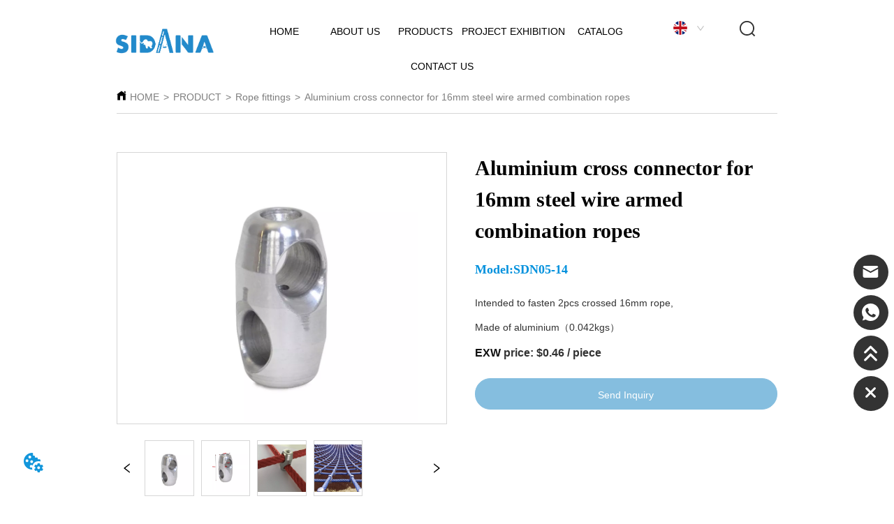

--- FILE ---
content_type: text/html; charset=utf-8
request_url: https://www.nbsidana.com/product/aluminium_cross_connector_for16mm_steel_wire_armed_combination_ropes
body_size: 235089
content:

        <!DOCTYPE html>
        <html lang="en">
        <head>
            <meta charset="utf-8">
            <title>Aluminium cross connector for 16mm steel wire armed combination ropes,Sidana Rope Net</title>
            <meta name="viewport" content="width=device-width,minimum-scale=1,initial-scale=1">
            <meta name="keywords" content="Aluminium X-connector, Aluminium cross connector for armed rope, Cross Joint Ferrule, rope cross connector, Aluminium ferrule">
            <meta name="description" content="Intended to fasten 2pcs crossed 16mm rope,  Made of aluminium（0.042kgs）  EXW  price: $0.46  /  piece">
            <meta property="og:type" content="website">
            <meta property="og:title" content="Aluminium cross connector for 16mm steel wire armed combination ropes,Sidana Rope Net">
            <meta property="og:description" content="Intended to fasten 2pcs crossed 16mm rope,  Made of aluminium（0.042kgs）  EXW  price: $0.46  /  piece">
            <meta property="og:image" content="https://dedjh0j7jhutx.cloudfront.net/1633496521662046208%2Fdcfa44910c832fd6dbedf3ce7ff5808e.jpg">
            <link rel="alternate" hreflang="en" href="https://www.nbsidana.com/product/aluminium_cross_connector_for16mm_steel_wire_armed_combination_ropes">
            <link rel="canonical" href="https://www.nbsidana.com/product/aluminium_cross_connector_for16mm_steel_wire_armed_combination_ropes">
            <link rel="stylesheet" href="/index.css">
            <link rel="stylesheet" href="/css/aos.css">
            <link rel="stylesheet" href="/css/animate.css">
            <link rel="icon" href=https://dedjh0j7jhutx.cloudfront.net/acb12bbc1d3bc6eb6ed337afb20c2fa8.png type="image/x-icon">
            <script>
  // Define dataLayer and the gtag function.
  window.dataLayer = window.dataLayer || [];
  function gtag(){dataLayer.push(arguments);}
  
  function getCookieValue(cookieName) {
    const name = cookieName + "=";
    const decodedCookie = decodeURIComponent(document.cookie);
    const cookieArray = decodedCookie.split(';');

    for (let i = 0; i < cookieArray.length; i++) {
        let cookie = cookieArray[i].trim();
        if (cookie.indexOf(name) === 0) {
            return cookie.substring(name.length, cookie.length);
        }
    }
    return undefined;
  };
  if (!getCookieValue('skyCmpCookie')) {
    gtag('consent', 'default', {
      'ad_storage': 'granted',
      'ad_user_data': 'granted',
      'ad_personalization': 'granted',
      'analytics_storage': 'granted',
      'functionality_storage': 'granted',
      'personalization_storage': 'granted',
      'security_storage': 'granted',
    });
  }
</script>
<script defer="defer" src='https://portlet-us.s3.amazonaws.com/bundle/cmp.js'></script>
<!-- Google Tag Manager -->
<script>(function(w,d,s,l,i){w[l]=w[l]||[];w[l].push({'gtm.start':
new Date().getTime(),event:'gtm.js'});var f=d.getElementsByTagName(s)[0],
j=d.createElement(s),dl=l!='dataLayer'?'&l='+l:'';j.async=true;j.src=
'https://www.googletagmanager.com/gtm.js?id='+i+dl;f.parentNode.insertBefore(j,f);
})(window,document,'script','dataLayer','GTM-5G2M5GG');</script>
<!-- End Google Tag Manager -->
  <script>
    localStorage.setItem('fbConfigPluginsVO', JSON.stringify({"id":"2018278394399277056","showPosition":1,"distance":10,"expandLink":"<?xml version=\"1.0\" encoding=\"UTF-8\"?>\n<svg width=\"200px\" height=\"200px\" viewBox=\"0 0 200 200\" version=\"1.1\" xmlns=\"http://www.w3.org/2000/svg\" xmlns:xlink=\"http://www.w3.org/1999/xlink\">\n    <title>收起</title>\n    <g id=\"即时聊天插件配置\" stroke=\"none\" stroke-width=\"1\" fill=\"none\" fill-rule=\"evenodd\">\n        <g id=\"收起\" fill=\"#000000\" fill-rule=\"nonzero\">\n            <path d=\"M138.892857,120.228571 L100,94.3 L61.1071428,120.228571 C57.8249934,122.417986 53.3894145,121.532149 51.2,118.25 C49.0105855,114.967851 49.8964221,110.532272 53.1785715,108.342857 L96.0357143,79.7714285 C98.4359776,78.1700032 101.564022,78.1700032 103.964286,79.7714285 L146.821429,108.342857 C148.944607,109.75916 150.150916,112.20058 149.985951,114.747458 C149.820986,117.294336 148.309809,119.55974 146.021665,120.690315 C143.733522,121.82089 141.016036,121.644874 138.892857,120.228571 Z M100,185.714286 C147.335714,185.714286 185.714286,147.335714 185.714286,100 C185.714286,52.6642857 147.335714,14.2857143 100,14.2857143 C52.6642857,14.2857143 14.2857143,52.6642857 14.2857143,100 C14.2857143,147.335714 52.6642857,185.714286 100,185.714286 Z M100,200 C44.7714285,200 0,155.228571 0,100 C0,44.7714285 44.7714285,0 100,0 C155.228571,0 200,44.7714285 200,100 C200,155.228571 155.228571,200 100,200 Z\" id=\"形状\"></path>\n        </g>\n    </g>\n</svg>","closeLink":"<?xml version=\"1.0\" encoding=\"UTF-8\"?>\n<svg width=\"200px\" height=\"200px\" viewBox=\"0 0 200 200\" version=\"1.1\" xmlns=\"http://www.w3.org/2000/svg\" xmlns:xlink=\"http://www.w3.org/1999/xlink\">\n    <title>展开</title>\n    <g id=\"即时聊天插件配置\" stroke=\"none\" stroke-width=\"1\" fill=\"none\" fill-rule=\"evenodd\">\n        <g id=\"展开\" transform=\"translate(100.000000, 100.000000) scale(1, -1) translate(-100.000000, -100.000000) \" fill=\"#000000\" fill-rule=\"nonzero\">\n            <path d=\"M138.892857,120.228571 L100,94.3 L61.1071428,120.228571 C57.8249934,122.417986 53.3894145,121.532149 51.2,118.25 C49.0105855,114.967851 49.8964221,110.532272 53.1785715,108.342857 L96.0357143,79.7714285 C98.4359776,78.1700032 101.564022,78.1700032 103.964286,79.7714285 L146.821429,108.342857 C148.944607,109.75916 150.150916,112.20058 149.985951,114.747458 C149.820986,117.294336 148.309809,119.55974 146.021665,120.690315 C143.733522,121.82089 141.016036,121.644874 138.892857,120.228571 Z M100,185.714286 C147.335714,185.714286 185.714286,147.335714 185.714286,100 C185.714286,52.6642857 147.335714,14.2857143 100,14.2857143 C52.6642857,14.2857143 14.2857143,52.6642857 14.2857143,100 C14.2857143,147.335714 52.6642857,185.714286 100,185.714286 Z M100,200 C44.7714285,200 0,155.228571 0,100 C0,44.7714285 44.7714285,0 100,0 C155.228571,0 200,44.7714285 200,100 C200,155.228571 155.228571,200 100,200 Z\" id=\"形状\"></path>\n        </g>\n    </g>\n</svg>","colourType":1,"colour":"","expandFlag":0,"floatingTips":"","bootTips":""}))
    localStorage.setItem('fbConfigChannelVOList', JSON.stringify([]))
  </script>
  <script defer="defer" src="https://d1c6gk3tn6ydje.cloudfront.net/bundle/skyFbPlugin.js"></script>
            <style>.gridFixed{position:fixed;top:0;left:0;right:0;z-index:99}.gridLayout{width:auto;background-repeat:no-repeat;background-position:50%;background-size:cover}.gridLayout>div>.row>.edit{height:inherit}.gridLayout .gridSub{min-height:50px}.gridLayout.gridFixed{transition:background-color .3s}
.Button{min-width:30px}.Button a{text-align:center;display:inline-block;width:100%;transform:translateY(-50%);position:relative;top:50%}.Button a svg{display:none;width:15px;height:15px;margin-right:3px}.Button a .button0_text,.Button a svg{vertical-align:middle}
.ant-form .ant-form-item{display:inline-block;padding:0 5px;margin-bottom:3px;width:100%;box-sizing:border-box}.ant-form .ant-form-item .ant-form-item-label{display:block;text-align:left}.ant-form .ant-form-item .ant-btn{line-height:1.5;position:relative;display:inline-block;font-weight:400;white-space:nowrap;text-align:center;background-image:none;-webkit-box-shadow:0 2px 0 rgba(0,0,0,.015);box-shadow:0 2px 0 rgba(0,0,0,.015);cursor:pointer;-webkit-transition:all .3s cubic-bezier(.645,.045,.355,1),visibility 0s;transition:all .3s cubic-bezier(.645,.045,.355,1),visibility 0s;-webkit-user-select:none;-moz-user-select:none;-ms-user-select:none;user-select:none;-ms-touch-action:manipulation;touch-action:manipulation;height:32px;padding:0;font-size:14px;border-radius:4px;color:rgba(0,0,0,.65);background-color:#fff;border:1px solid transparent;outline:0}.ant-form .ant-form-item .ant-btn-primary{color:#fff;background-color:#1890ff;text-shadow:0 -1px 0 rgba(0,0,0,.12);-webkit-box-shadow:0 2px 0 rgba(0,0,0,.045);box-shadow:0 2px 0 rgba(0,0,0,.045)}.ant-input{-webkit-box-sizing:border-box;box-sizing:border-box;margin:0;font-variant:tabular-nums;list-style:none;-webkit-font-feature-settings:"tnum";font-feature-settings:"tnum";position:relative;display:inline-block;width:100%;height:32px;padding:4px 11px;color:rgba(0,0,0,.65);font-size:14px;line-height:1.5;background-color:#fff;background-image:none;border:1px solid #d9d9d9;border-radius:4px;-webkit-transition:all .3s,visibility 0s;transition:all .3s,visibility 0s}.ant-input::-moz-placeholder{color:#bfbfbf;opacity:1}.ant-input:-ms-input-placeholder{color:#bfbfbf}.ant-input::-webkit-input-placeholder{color:#bfbfbf}.ant-input:placeholder-shown{text-overflow:ellipsis}.ant-input:focus,.ant-input:hover{border-color:#40a9ff}.ant-input:focus{outline:0;-webkit-box-shadow:0 0 0 2px rgba(24,144,255,.2);box-shadow:0 0 0 2px rgba(24,144,255,.2)}.ant-input-disabled{color:rgba(0,0,0,.25);background-color:#f5f5f5;cursor:not-allowed;opacity:1}.ant-input-disabled:hover{border-color:#d9d9d9;border-right-width:1px!important}.ant-input[disabled]{color:rgba(0,0,0,.25);background-color:#f5f5f5;cursor:not-allowed;opacity:1}.ant-input[disabled]:hover{border-color:#d9d9d9;border-right-width:1px!important}textarea.ant-input{max-width:100%;height:auto;min-height:32px;line-height:1.5;vertical-align:bottom;-webkit-transition:all .3s,height 0s,visibility 0s;transition:all .3s,height 0s,visibility 0s}.ant-input-lg{height:40px;padding:6px 11px;font-size:16px}.ant-input-sm{height:24px;padding:1px 7px}.ant-input-clear-icon{color:rgba(0,0,0,.25);font-size:12px;cursor:pointer;-webkit-transition:color .3s;transition:color .3s;vertical-align:0}.ant-input-clear-icon:hover{color:rgba(0,0,0,.45)}.ant-input-clear-icon:active{color:rgba(0,0,0,.65)}.ant-input-clear-icon+i{margin-left:6px}.ant-input-textarea-clear-icon{color:rgba(0,0,0,.25);font-size:12px;cursor:pointer;-webkit-transition:color .3s;transition:color .3s;position:absolute;top:0;right:0;margin:8px 8px 0 0}.ant-input-textarea-clear-icon:hover{color:rgba(0,0,0,.45)}.ant-input-textarea-clear-icon:active{color:rgba(0,0,0,.65)}.ant-input-textarea-clear-icon+i{margin-left:6px}.ant-radio-group{-webkit-box-sizing:border-box;box-sizing:border-box;margin:0;padding:0;color:rgba(0,0,0,.65);font-size:14px;font-variant:tabular-nums;line-height:1.5;list-style:none;-webkit-font-feature-settings:"tnum";font-feature-settings:"tnum";display:inline-block;line-height:unset}.ant-radio-wrapper{margin:0 8px 0 0}.ant-radio,.ant-radio-wrapper{-webkit-box-sizing:border-box;box-sizing:border-box;padding:0;color:rgba(0,0,0,.65);font-size:14px;font-variant:tabular-nums;line-height:1.5;list-style:none;-webkit-font-feature-settings:"tnum";font-feature-settings:"tnum";position:relative;display:inline-block;white-space:nowrap;cursor:pointer}.ant-radio{margin:0;line-height:1;vertical-align:sub;outline:none}.ant-radio-input:focus+.ant-radio-inner,.ant-radio-wrapper:hover .ant-radio,.ant-radio:hover .ant-radio-inner{border-color:#1890ff}.ant-radio-input:focus+.ant-radio-inner{-webkit-box-shadow:0 0 0 3px rgba(24,144,255,.08);box-shadow:0 0 0 3px rgba(24,144,255,.08)}.ant-radio-checked:after{position:absolute;top:0;left:0;width:100%;height:100%;border:1px solid #1890ff;border-radius:50%;visibility:hidden;-webkit-animation:antRadioEffect .36s ease-in-out;animation:antRadioEffect .36s ease-in-out;-webkit-animation-fill-mode:both;animation-fill-mode:both;content:""}.ant-radio-wrapper:hover .ant-radio:after,.ant-radio:hover:after{visibility:visible}.ant-radio-inner{position:relative;top:0;left:0;display:block;width:16px;height:16px;background-color:#fff;border:1px solid #d9d9d9;border-radius:100px;-webkit-transition:all .3s,visibility 0s;transition:all .3s,visibility 0s}.ant-radio-inner:after{position:absolute;top:3px;left:3px;display:table;width:8px;height:8px;background-color:#1890ff;border-top:0;border-left:0;border-radius:8px;-webkit-transform:scale(0);-ms-transform:scale(0);transform:scale(0);opacity:0;-webkit-transition:all .3s cubic-bezier(.78,.14,.15,.86),visibility 0s;transition:all .3s cubic-bezier(.78,.14,.15,.86),visibility 0s;content:" "}.ant-radio-input{position:absolute;top:0;right:0;bottom:0;left:0;z-index:1;cursor:pointer;opacity:0}.ant-radio-checked .ant-radio-inner{border-color:#1890ff}.ant-radio-checked .ant-radio-inner:after{-webkit-transform:scale(1);-ms-transform:scale(1);transform:scale(1);opacity:1;-webkit-transition:all .3s cubic-bezier(.78,.14,.15,.86),visibility 0s;transition:all .3s cubic-bezier(.78,.14,.15,.86),visibility 0s}.ant-radio-disabled .ant-radio-inner{background-color:#f5f5f5;border-color:#d9d9d9!important;cursor:not-allowed}.ant-radio-disabled .ant-radio-inner:after{background-color:rgba(0,0,0,.2)}.ant-radio-disabled .ant-radio-input{cursor:not-allowed}.ant-radio-disabled+span{color:rgba(0,0,0,.25);cursor:not-allowed}span.ant-radio+*{padding-right:8px;padding-left:8px}.ant-radio-button-wrapper{position:relative;display:inline-block;height:32px;margin:0;padding:0 15px;color:rgba(0,0,0,.65);line-height:30px;background:#fff;border:1px solid #d9d9d9;border-top:1.02px solid #d9d9d9;border-left:0;cursor:pointer;-webkit-transition:color .3s,background .3s,border-color .3s;transition:color .3s,background .3s,border-color .3s}.ant-radio-button-wrapper a{color:rgba(0,0,0,.65)}.ant-radio-button-wrapper>.ant-radio-button{display:block;width:0;height:0;margin-left:0}.ant-radio-group-large .ant-radio-button-wrapper{height:40px;font-size:16px;line-height:38px}.ant-radio-group-small .ant-radio-button-wrapper{height:24px;padding:0 7px;line-height:22px}.ant-radio-button-wrapper:not(:first-child):before{position:absolute;top:0;left:-1px;display:block;width:1px;height:100%;background-color:#d9d9d9;content:""}.ant-radio-button-wrapper:first-child{border-left:1px solid #d9d9d9;border-radius:4px 0 0 4px}.ant-radio-button-wrapper:last-child{border-radius:0 4px 4px 0}.ant-radio-button-wrapper:first-child:last-child{border-radius:4px}.ant-radio-button-wrapper:hover{position:relative;color:#1890ff}.ant-radio-button-wrapper:focus-within{outline:3px solid rgba(24,144,255,.06)}.ant-radio-button-wrapper .ant-radio-inner,.ant-radio-button-wrapper input[type=checkbox],.ant-radio-button-wrapper input[type=radio]{width:0;height:0;opacity:0;pointer-events:none}.ant-radio-button-wrapper-checked:not(.ant-radio-button-wrapper-disabled){z-index:1;color:#1890ff;background:#fff;border-color:#1890ff;-webkit-box-shadow:-1px 0 0 0 #1890ff;box-shadow:-1px 0 0 0 #1890ff}.ant-radio-button-wrapper-checked:not(.ant-radio-button-wrapper-disabled):before{background-color:#1890ff!important;opacity:.1}.ant-radio-button-wrapper-checked:not(.ant-radio-button-wrapper-disabled):first-child{border-color:#1890ff;-webkit-box-shadow:none!important;box-shadow:none!important}.ant-radio-button-wrapper-checked:not(.ant-radio-button-wrapper-disabled):hover{color:#40a9ff;border-color:#40a9ff;-webkit-box-shadow:-1px 0 0 0 #40a9ff;box-shadow:-1px 0 0 0 #40a9ff}.ant-radio-button-wrapper-checked:not(.ant-radio-button-wrapper-disabled):active{color:#096dd9;border-color:#096dd9;-webkit-box-shadow:-1px 0 0 0 #096dd9;box-shadow:-1px 0 0 0 #096dd9}.ant-radio-button-wrapper-checked:not(.ant-radio-button-wrapper-disabled):focus-within{outline:3px solid rgba(24,144,255,.06)}.ant-radio-group-solid .ant-radio-button-wrapper-checked:not(.ant-radio-button-wrapper-disabled){color:#fff;background:#1890ff;border-color:#1890ff}.ant-radio-group-solid .ant-radio-button-wrapper-checked:not(.ant-radio-button-wrapper-disabled):hover{color:#fff;background:#40a9ff;border-color:#40a9ff}.ant-radio-group-solid .ant-radio-button-wrapper-checked:not(.ant-radio-button-wrapper-disabled):active{color:#fff;background:#096dd9;border-color:#096dd9}.ant-radio-group-solid .ant-radio-button-wrapper-checked:not(.ant-radio-button-wrapper-disabled):focus-within{outline:3px solid rgba(24,144,255,.06)}.ant-radio-button-wrapper-disabled{cursor:not-allowed}.ant-radio-button-wrapper-disabled,.ant-radio-button-wrapper-disabled:first-child,.ant-radio-button-wrapper-disabled:hover{color:rgba(0,0,0,.25);background-color:#f5f5f5;border-color:#d9d9d9}.ant-radio-button-wrapper-disabled:first-child{border-left-color:#d9d9d9}.ant-radio-button-wrapper-disabled.ant-radio-button-wrapper-checked{color:#fff;background-color:#e6e6e6;border-color:#d9d9d9;-webkit-box-shadow:none;box-shadow:none}@-webkit-keyframes antRadioEffect{0%{-webkit-transform:scale(1);transform:scale(1);opacity:.5}to{-webkit-transform:scale(1.6);transform:scale(1.6);opacity:0}}@keyframes antRadioEffect{0%{-webkit-transform:scale(1);transform:scale(1);opacity:.5}to{-webkit-transform:scale(1.6);transform:scale(1.6);opacity:0}}@supports (-moz-appearance:meterbar) and (background-blend-mode:difference,normal){.ant-radio{vertical-align:text-bottom}}@-webkit-keyframes antCheckboxEffect{0%{-webkit-transform:scale(1);transform:scale(1);opacity:.5}to{-webkit-transform:scale(1.6);transform:scale(1.6);opacity:0}}@keyframes antCheckboxEffect{0%{-webkit-transform:scale(1);transform:scale(1);opacity:.5}to{-webkit-transform:scale(1.6);transform:scale(1.6);opacity:0}}.ant-checkbox{-webkit-box-sizing:border-box;box-sizing:border-box;margin:0;padding:0;color:rgba(0,0,0,.65);font-size:14px;font-variant:tabular-nums;line-height:1.5;list-style:none;-webkit-font-feature-settings:"tnum";font-feature-settings:"tnum";position:relative;top:-.09em;display:inline-block;line-height:1;white-space:nowrap;vertical-align:middle;outline:none;cursor:pointer}.ant-checkbox-input:focus+.ant-checkbox-inner,.ant-checkbox-wrapper:hover .ant-checkbox-inner,.ant-checkbox:hover .ant-checkbox-inner{border-color:#1890ff}.ant-checkbox-checked:after{position:absolute;top:0;left:0;width:100%;height:100%;border:1px solid #1890ff;border-radius:2px;visibility:hidden;-webkit-animation:antCheckboxEffect .36s ease-in-out;animation:antCheckboxEffect .36s ease-in-out;-webkit-animation-fill-mode:backwards;animation-fill-mode:backwards;content:""}.ant-checkbox-wrapper:hover .ant-checkbox:after,.ant-checkbox:hover:after{visibility:visible}.ant-checkbox-inner{position:relative;top:0;left:0;display:block;width:16px;height:16px;background-color:#fff;border:1px solid #d9d9d9;border-radius:2px;border-collapse:separate;-webkit-transition:all .3s,visibility 0s;transition:all .3s,visibility 0s}.ant-checkbox-inner:after{position:absolute;top:50%;left:22%;display:table;width:5.71428571px;height:9.14285714px;border:2px solid #fff;border-top:0;border-left:0;-webkit-transform:rotate(45deg) scale(0) translate(-50%,-50%);-ms-transform:rotate(45deg) scale(0) translate(-50%,-50%);transform:rotate(45deg) scale(0) translate(-50%,-50%);opacity:0;-webkit-transition:all .1s cubic-bezier(.71,-.46,.88,.6),opacity .1s,visibility 0s;transition:all .1s cubic-bezier(.71,-.46,.88,.6),opacity .1s,visibility 0s;content:" "}.ant-checkbox-input{position:absolute;top:0;right:0;bottom:0;left:0;z-index:1;width:100%;height:100%;cursor:pointer;opacity:0}.ant-checkbox-checked .ant-checkbox-inner:after{position:absolute;display:table;border:2px solid #fff;border-top:0;border-left:0;-webkit-transform:rotate(45deg) scale(1) translate(-50%,-50%);-ms-transform:rotate(45deg) scale(1) translate(-50%,-50%);transform:rotate(45deg) scale(1) translate(-50%,-50%);opacity:1;-webkit-transition:all .2s cubic-bezier(.12,.4,.29,1.46) .1s,visibility 0s;transition:all .2s cubic-bezier(.12,.4,.29,1.46) .1s,visibility 0s;content:" "}.ant-checkbox-checked .ant-checkbox-inner{background-color:#1890ff;border-color:#1890ff}.ant-checkbox-disabled{cursor:not-allowed}.ant-checkbox-disabled.ant-checkbox-checked .ant-checkbox-inner:after{border-color:rgba(0,0,0,.25);-webkit-animation-name:none;animation-name:none}.ant-checkbox-disabled .ant-checkbox-input{cursor:not-allowed}.ant-checkbox-disabled .ant-checkbox-inner{background-color:#f5f5f5;border-color:#d9d9d9!important}.ant-checkbox-disabled .ant-checkbox-inner:after{border-color:#f5f5f5;border-collapse:separate;-webkit-animation-name:none;animation-name:none}.ant-checkbox-disabled+span{color:rgba(0,0,0,.25);cursor:not-allowed}.ant-checkbox-disabled:hover:after,.ant-checkbox-wrapper:hover .ant-checkbox-disabled:after{visibility:hidden}.ant-checkbox-wrapper{-webkit-box-sizing:border-box;box-sizing:border-box;margin:0;padding:0;color:rgba(0,0,0,.65);font-size:14px;font-variant:tabular-nums;line-height:1.5;list-style:none;-webkit-font-feature-settings:"tnum";font-feature-settings:"tnum";display:inline-block;line-height:unset;cursor:pointer}.ant-checkbox-wrapper.ant-checkbox-wrapper-disabled{cursor:not-allowed}.ant-checkbox-wrapper+.ant-checkbox-wrapper{margin-left:8px}.ant-checkbox+span{padding-right:8px;padding-left:8px}.ant-checkbox-group{-webkit-box-sizing:border-box;box-sizing:border-box;margin:0;padding:0;color:rgba(0,0,0,.65);font-size:14px;font-variant:tabular-nums;line-height:1.5;list-style:none;-webkit-font-feature-settings:"tnum";font-feature-settings:"tnum";display:inline-block}.ant-checkbox-group-item{display:inline-block;margin-right:8px}.ant-checkbox-group-item:last-child{margin-right:0}.ant-checkbox-group-item+.ant-checkbox-group-item{margin-left:0}.ant-checkbox-indeterminate .ant-checkbox-inner{background-color:#fff;border-color:#d9d9d9}.ant-checkbox-indeterminate .ant-checkbox-inner:after{top:50%;left:50%;width:8px;height:8px;background-color:#1890ff;border:0;-webkit-transform:translate(-50%,-50%) scale(1);-ms-transform:translate(-50%,-50%) scale(1);transform:translate(-50%,-50%) scale(1);opacity:1;content:" "}.ant-checkbox-indeterminate.ant-checkbox-disabled .ant-checkbox-inner:after{background-color:rgba(0,0,0,.25);border-color:rgba(0,0,0,.25)}.Form{padding:20px;background-color:transparent}
.video{max-width:800px}#root{min-height:100%}@media screen and (max-width:600px){.RootSortable{padding-bottom:53px}}.ProDel{min-height:20px;word-wrap:break-word}.ProDel .MobiledelContent::-webkit-scrollbar,.ProDel .ProdelContent::-webkit-scrollbar{width:4px}.ProDel .MobiledelContent::-webkit-scrollbar-thumb,.ProDel .ProdelContent::-webkit-scrollbar-thumb{background-color:#d8d8d8;border-radius:6px}.ProDel .MobiledelContent::-webkit-scrollbar-track,.ProDel .ProdelContent::-webkit-scrollbar-track{background-color:#fff;border-radius:2px}@media screen and (min-width:600px){.ProdelContent{display:block}.MobiledelContent{display:none}}@media screen and (max-width:600px){.MobiledelContent{display:block}.ProdelContent{display:none}}
.video{max-width:800px}#root{min-height:100%}@media screen and (max-width:600px){.RootSortable{padding-bottom:53px}}.ProDel{min-height:20px;overflow-x:auto}@media screen and (min-width:600px){.ProdelContent{display:block}.MobiledelContent{display:none}}@media screen and (max-width:600px){.MobiledelContent{display:block}.ProdelContent{display:none}}
.emptyDiv{text-align:center;height:100%;display:flex;flex-direction:column;align-items:center;justify-content:center;border:1px dashed #bbb;min-height:100px}.web_col_content_empty_tips_btn{-webkit-box-sizing:border-box;-moz-box-sizing:border-box;box-sizing:border-box;display:inline-block;width:130px;height:40px;line-height:40px;padding:0;border:1px solid rgba(127,155,255,.6);background-color:rgba(202,214,255,.1);color:#5874d8;font-size:15px;vertical-align:middle;cursor:pointer;-webkit-border-radius:2px;-moz-border-radius:2px;border-radius:2px;outline:0}.web_col_content_empty_tips_icon{display:inline-block;width:17px;height:14px;margin-right:5px;vertical-align:middle}.web_col_content_empty_tips_text{display:inline-block}.video{max-width:800px}#root{min-height:100%}@media screen and (max-width:600px){.RootSortable{padding-bottom:53px}}.rootgridv2214{position:relative}.rootgridv2214 .box,.rootgridv2214 .cell{width:100%}.rootgridv2214 .box .grid_content,.rootgridv2214 .cell .grid_content{height:100%}.rootgridv2214 .box>.grid_content{box-sizing:border-box;display:flex;flex:0 1 auto;flex-direction:row;flex-wrap:wrap;margin-right:0;margin-left:0}.rootgridv2214 .cell.edit{position:relative}.rootgridv2214 .cell.edit.empty{height:auto;display:flex;flex-direction:column}.rootgridv2214 .grid_content:after,.rootgridv2214 .grid_content:before{content:"";display:flex}
.SplitLine1{padding-top:5px;padding-bottom:5px}.SplitLine1 hr{color:#ddd;border-top-width:1px;border-top-style:solid;border-left:none;border-right:none;border-bottom:none}
.TextSource{font-size:12px;line-height:1.5}.TextSource h1,.TextSource h2,.TextSource h3,.TextSource h4,.TextSource h5,.TextSource h6{font-weight:400}

.Breadcrumb{font-size:14px}.Breadcrumb .breadcrumb-box{display:flex;align-items:flex-end;overflow-x:hidden}.Breadcrumb .breadcrumb-link{color:#333;flex-shrink:0}.Breadcrumb .breadcrumb-currenctTag{display:inline-block}.Breadcrumb .breadcrumb-separator{margin:0 6px}.Breadcrumb svg{width:14px;height:14px;margin-right:5px;color:#333}
.DataSourceText a{color:inherit}
.magnifier-thumb-wrapper{position:relative;display:block;top:0;left:0;width:100%;height:100%}.magnifier-lens{overflow:hidden;background-color:#fff;opacity:.4}.magnifier-lens,.magnifier-loader{position:absolute;border:1px solid #ccc;top:0;left:0}.magnifier-loader{color:#fff;text-align:center;background:transparent;background:rgba(50,50,50,.5);-ms-filter:"progid:DXImageTransform.Microsoft.gradient(startColorstr=#7F323232,endColorstr=#7F323232)";filter:progid:DXImageTransform.Microsoft.gradient(startColorstr=#7F323232,endColorstr=#7F323232)}.magnifier-loader-text{font:13px Arial;margin-top:10px}.magnifier-preview{padding:0;width:100%;height:150px;position:relative;overflow:hidden;z-index:100;pointer-events:none}.magnifier-preview img{position:absolute;top:0;left:0}.hidden{visibility:hidden}.magnifier-thumb-wrapper video{object-fit:fill}.imageZoom .magnifier-thumb-wrapper .magnifier-loader{border:none}.ScrollImage-inner{position:relative;width:100%;margin:0 auto}.ScrollImage-inner .ScrollImage-content{overflow:hidden;position:relative}.ScrollImage-inner .ScrollImage-content:hover .ScrollImage-box{animation-play-state:paused!important;-webkit-animation-play-state:paused!important}.ScrollImage-inner .ScrollImage-content .ScrollImage-box{display:flex;position:relative;transition-timing-function:linear;animation-timing-function:linear;-webkit-animation-timing-function:linear;animation-iteration-count:infinite;-webkit-animation-iteration-count:infinite}.ScrollImage-inner .ScrollImage-content .ScrollImage-box .ScrollImage-cell{flex-shrink:0;box-sizing:border-box}.ScrollImage-inner .ScrollImage-content .ScrollImage-box .ScrollImage-cell img{display:block;width:196px;height:100px;max-width:100%}.ScrollImage-inner .ScrollImage-content .ScrollImage-box .ScrollImage-cell .ScrollImage_shade{width:196px;display:flex;justify-content:center;align-items:center;flex-direction:column;text-align:center;margin:0 auto}.ScrollImage-inner .ScrollImage-content .ScrollImage-box .ScrollImage-cell .ScrollImage_shade .ScrollImage_model,.ScrollImage-inner .ScrollImage-content .ScrollImage-box .ScrollImage-cell .ScrollImage_shade .ScrollImage_title{width:100%;overflow:hidden;text-overflow:ellipsis;color:#333;text-align:center;-webkit-line-clamp:1;-webkit-box-orient:vertical;display:-webkit-box}.ScrollImage-inner .ScrollImage-content .ScrollImage-box .ScrollImage-cell .ScrollImage_shade .ScrollImage_name{width:100%;overflow:hidden;text-overflow:ellipsis;color:#333;text-align:center;-webkit-line-clamp:1;-webkit-box-orient:vertical;display:none}.ScrollImage-inner .ScrollImage-content .ScrollImage-box .ScrollImage-cell .ScrollImage_shade .ScrollImage_describe{font-size:12px;width:100%;overflow:hidden;text-overflow:ellipsis;-webkit-line-clamp:4;-webkit-box-orient:vertical;display:-webkit-box;color:#333;text-align:center}.ScrollImage-inner .arrow-prev{left:0}.ScrollImage-inner .arrow-next{right:0}.ScrollImage-inner .arrow{position:absolute;top:0;bottom:0}.ScrollImage-inner .arrow,.ScrollImage-inner .arrow i{width:30px;display:flex;justify-content:center;align-items:center}.ScrollImage-inner .arrow i{color:#000;font-size:16px;height:50px;cursor:pointer}h1,h2,h3,h4,h5,h6{font-weight:400}.video{max-width:800px}#root{min-height:100%}@media screen and (max-width:600px){.RootSortable{padding-bottom:53px}}.ImageVideoSource{box-sizing:initial;width:100%}.ImageVideoSource .ScrollImage-cell video{object-fit:fill}.ImageVideoSource .detail_img{width:100%;position:relative;margin-top:20px}.ImageVideoSource .detail_img_big{width:100%;height:100%}.ImageVideoSource .detail_img_big .imageZoom{position:relative;width:100%;height:100%;left:0}.ImageVideoSource .detail_img_big .imageZoom #imageVideoSourcePreview{position:fixed;left:0;top:0}.ImageVideoSource .detail_img_big img{width:100%;height:100%}@media screen and (max-width:600px){.ImageVideoSource2{margin-left:0}.ImageVideoSource2,.ImageVideoSource2 .detail_img_big img{width:100%!important}.ImageVideoSource2 .detail_img .prev{left:0}.ImageVideoSource2 .detail_img .next{right:0}}
.Button1{min-width:30px}.Button1 a{text-align:center;display:inline-block;width:100%;position:relative}.Button1 a svg{display:none;width:15px;height:15px;margin-right:3px}.Button1 a .button0_text,.Button1 a svg{vertical-align:middle}.Button1 .none{pointer-events:none}
.Button{min-width:30px}.Button a{text-align:center;display:inline-block;width:100%;transform:translateY(-50%);position:relative;top:50%}.Button a svg{display:none;width:15px;height:15px;margin-right:3px}.Button a .button0_text,.Button a svg{vertical-align:middle}
.nav-pc-new{width:100%}.nav-pc-new .text{display:block;width:100%;white-space:nowrap}.nav-pc-new .iconsanjiaoxing{margin-left:auto;margin-right:5px}.nav-pc-new .nav-level2,.nav-pc-new .nav-sub{z-index:50}.nav-pc-new .nav-level1{margin:0;width:100%;display:flex;flex-wrap:wrap;align-items:center;font-size:20px}.nav-pc-new .nav-level1 .nav-item-level1{position:relative;max-width:100%;display:inline-block}.nav-pc-new .nav-level1 .nav-item-level1 .nav-title-level1{display:flex;text-align:center;text-decoration:none;transition:all .2s ease;width:100%;overflow:hidden;text-overflow:ellipsis;white-space:nowrap;color:#000}.nav-pc-new .nav-level1 .nav-item-level1 .nav-title-level1 .allrow{margin-left:20px}.nav-pc-new .nav-level1 .nav-item-level1 .nav-title-level1 .allrow svg{transform:rotate(90deg)}.nav-pc-new .nav-level1 .nav-item-level1 .nav-level2{position:absolute;top:100%;visibility:hidden;font-size:20px;transition:all .3s ease;opacity:0;transform:scaleY(0);transform-origin:top}.nav-pc-new .nav-level1 .nav-item-level1 .nav-level2 .nav-item-level2{float:none;position:relative}.nav-pc-new .nav-level1 .nav-item-level1 .nav-level2 .nav-item-level2 .nav-title-level2{text-decoration:none;display:flex;overflow:hidden;text-overflow:ellipsis;color:#000}.nav-pc-new .nav-level1 .nav-item-level1 .nav-level2 .nav-item-level2 .nav-sub{position:absolute;top:0;left:100%;visibility:hidden;font-size:20px;transition:all .3s ease;opacity:0;transform:scaleX(0);transform-origin:left}.nav-pc-new .nav-level1 .nav-item-level1 .nav-level2 .nav-item-level2 .nav-sub .nav-sub-item{float:none;position:relative}.nav-pc-new .nav-level1 .nav-item-level1 .nav-level2 .nav-item-level2 .nav-sub .nav-sub-item .nav-sub-title{text-align:left!important;text-decoration:none;display:flex;overflow:hidden;text-overflow:ellipsis;color:#000}.nav-pc-new .nav-level1 .nav-item-level1 .nav-level2 .nav-item-level2 .nav-sub .nav-sub-item:hover>ul.nav-sub{top:0;left:100%;visibility:visible;opacity:1;transform:scaleY(1)}.nav-pc-new .nav-level1 .nav-item-level1 .nav-level2 .nav-item-level2 .nav-sub .nav-sub{visibility:hidden}.nav-pc-new .nav-level1 .nav-item-level1 .nav-level2 .nav-item-level2:hover>ul.nav-sub{visibility:visible;opacity:1;transform:scaleY(1)}.nav-pc-new .nav-level1 .nav-item-level1:hover ul.nav-level2{visibility:visible;opacity:1;transform:scaleX(1)}
.Languagev3130 .contactWay-language{display:flex;justify-content:flex-start;align-items:center}.Languagev3130 .contactWay-language .language{margin-right:12px}.Languagev3130 .contactWay-language .language svg{width:20px;height:auto;vertical-align:middle}.ant-select{-webkit-box-sizing:border-box;box-sizing:border-box;color:rgba(0,0,0,.65);font-size:14px;font-variant:tabular-nums;-webkit-font-feature-settings:"tnum";font-feature-settings:"tnum";position:relative;display:inline-block;outline:0}.ant-select,.ant-select ol,.ant-select ul{margin:0;padding:0;list-style:none}.ant-select>ul>li>a{padding:0;background-color:#fff}.ant-select-arrow-language{display:flex;color:inherit;font-style:normal;line-height:0;text-align:center;text-transform:none;vertical-align:-.125em;text-rendering:optimizeLegibility;-webkit-font-smoothing:antialiased;-moz-osx-font-smoothing:grayscale;position:absolute;top:50%;right:11px;transform:translateY(-50%);color:rgba(0,0,0,.25);font-size:12px;line-height:1;-webkit-transform-origin:50% 50%;-ms-transform-origin:50% 50%;transform-origin:50% 50%}.ant-select-arrow-language>*{line-height:1}.ant-select-arrow-language svg{display:inline-block}.ant-select-arrow-language:before{display:none}.ant-select-arrow-language .ant-select-arrow-language-icon{display:block}.ant-select-arrow-language .ant-select-arrow-language-icon svg{-webkit-transition:-webkit-transform .3s;transition:-webkit-transform .3s;transition:transform .3s;transition:transform .3s,-webkit-transform .3s;vertical-align:middle}.ant-select-selection{display:block;-webkit-box-sizing:border-box;box-sizing:border-box;background-color:#fff;line-height:32px;border:1px solid #d9d9d9;border-top:1.02px solid #d9d9d9;border-radius:4px;outline:none;-webkit-transition:all .3s cubic-bezier(.645,.045,.355,1);transition:all .3s cubic-bezier(.645,.045,.355,1);-webkit-user-select:none;-moz-user-select:none;-ms-user-select:none;user-select:none}.ant-select-selection:hover{border-color:#40a9ff}.ant-select-focused .ant-select-selection,.ant-select-selection:active,.ant-select-selection:focus{border-color:#40a9ff;outline:0;-webkit-box-shadow:0 0 0 2px rgba(24,144,255,.2);box-shadow:0 0 0 2px rgba(24,144,255,.2)}.ant-select-selection__clear{position:absolute;top:50%;right:11px;z-index:1;display:inline-block;width:12px;height:12px;margin-top:-6px;color:rgba(0,0,0,.25);font-size:12px;font-style:normal;line-height:12px;text-align:center;text-transform:none;background:#fff;cursor:pointer;opacity:0;-webkit-transition:color .3s ease,opacity .15s ease;transition:color .3s ease,opacity .15s ease;text-rendering:auto}.ant-select-selection__clear:before{display:block}.ant-select-selection__clear:hover{color:rgba(0,0,0,.45)}.ant-select-selection:hover .ant-select-selection__clear{opacity:1}.ant-select-selection-selected-value{max-width:100%;overflow:hidden;white-space:nowrap;text-overflow:ellipsis;display:flex;align-items:center}.ant-select-no-arrow .ant-select-selection-selected-value{padding-right:0}.ant-select-disabled{color:rgba(0,0,0,.25)}.ant-select-disabled .ant-select-selection{background:#f5f5f5;cursor:not-allowed}.ant-select-disabled .ant-select-selection:active,.ant-select-disabled .ant-select-selection:focus,.ant-select-disabled .ant-select-selection:hover{border-color:#d9d9d9;-webkit-box-shadow:none;box-shadow:none}.ant-select-disabled .ant-select-selection__clear{display:none;visibility:hidden;pointer-events:none}.ant-select-disabled .ant-select-selection--multiple .ant-select-selection__choice{padding-right:10px;color:rgba(0,0,0,.33);background:#f5f5f5}.ant-select-disabled .ant-select-selection--multiple .ant-select-selection__choice__remove{display:none}.ant-select-selection--single{position:relative;cursor:pointer}.ant-select-selection--single .ant-select-selection__rendered{margin-right:24px}.ant-select-no-arrow .ant-select-selection__rendered{margin-right:11px}.ant-select-selection__rendered{position:relative;display:flex;align-items:center;margin-right:11px;margin-left:11px}.ant-select-selection__rendered:after{display:inline-block;width:0;visibility:hidden;content:".";pointer-events:none}.ant-select-lg{font-size:16px}.ant-select-lg .ant-select-selection--single{height:40px}.ant-select-lg .ant-select-selection__rendered{line-height:38px}.ant-select-lg .ant-select-selection--multiple{min-height:40px}.ant-select-lg .ant-select-selection--multiple .ant-select-arrow-language,.ant-select-lg .ant-select-selection--multiple .ant-select-selection__clear{top:20px}.ant-select-sm .ant-select-selection--single{height:24px}.ant-select-sm .ant-select-selection__rendered{margin-left:7px;line-height:22px}.ant-select-sm .ant-select-selection--multiple{min-height:24px}.ant-select-sm .ant-select-selection--multiple .ant-select-selection__rendered li{height:16px;line-height:14px}.ant-select-sm .ant-select-selection--multiple .ant-select-arrow-language,.ant-select-sm .ant-select-selection--multiple .ant-select-selection__clear{top:12px}.ant-select-sm .ant-select-arrow-language,.ant-select-sm .ant-select-selection__clear{right:8px}.ant-select-disabled .ant-select-selection__choice__remove{color:rgba(0,0,0,.25);cursor:default}.ant-select-disabled .ant-select-selection__choice__remove:hover{color:rgba(0,0,0,.25)}.ant-select-search__field__placeholder,.ant-select-selection__placeholder{position:absolute;top:50%;right:9px;left:0;max-width:100%;height:20px;margin-top:-10px;overflow:hidden;color:#bfbfbf;line-height:20px;white-space:nowrap;text-align:left;text-overflow:ellipsis}.ant-select-open .ant-select-arrow-language-icon svg{-webkit-transform:rotate(180deg);-ms-transform:rotate(180deg);transform:rotate(180deg)}.ant-select-open .ant-select-selection{border-color:#40a9ff;border-right-width:1px!important;outline:0;-webkit-box-shadow:0 0 0 2px rgba(24,144,255,.2);box-shadow:0 0 0 2px rgba(24,144,255,.2)}.ant-select-dropdown{margin:0;padding:0;color:rgba(0,0,0,.65);font-variant:tabular-nums;list-style:none;-webkit-font-feature-settings:"tnum";font-feature-settings:"tnum";position:absolute;top:-9999px;left:-9999px;z-index:1050;-webkit-box-sizing:border-box;box-sizing:border-box;font-size:14px;font-variant:normal;background-color:#fff;border-radius:4px;outline:none;-webkit-box-shadow:0 2px 8px rgba(0,0,0,.15);box-shadow:0 2px 8px rgba(0,0,0,.15)}.ant-select-dropdown.slide-up-appear.slide-up-appear-active.ant-select-dropdown-placement-bottomLeft,.ant-select-dropdown.slide-up-enter.slide-up-enter-active.ant-select-dropdown-placement-bottomLeft{-webkit-animation-name:antSlideUpIn;animation-name:antSlideUpIn}.ant-select-dropdown.slide-up-appear.slide-up-appear-active.ant-select-dropdown-placement-topLeft,.ant-select-dropdown.slide-up-enter.slide-up-enter-active.ant-select-dropdown-placement-topLeft{-webkit-animation-name:antSlideDownIn;animation-name:antSlideDownIn}.ant-select-dropdown.slide-up-leave.slide-up-leave-active.ant-select-dropdown-placement-bottomLeft{-webkit-animation-name:antSlideUpOut;animation-name:antSlideUpOut}.ant-select-dropdown.slide-up-leave.slide-up-leave-active.ant-select-dropdown-placement-topLeft{-webkit-animation-name:antSlideDownOut;animation-name:antSlideDownOut}.ant-select-dropdown-hidden{display:none}.ant-select-dropdown-menu{max-height:250px;margin-bottom:0;padding-left:0;overflow:auto;list-style:none;outline:none}.ant-select-dropdown-menu-item-group-list{margin:0;padding:0}.ant-select-dropdown-menu-item-group-list>.ant-select-dropdown-menu-item{padding-left:20px}.ant-select-dropdown-menu-item-group-title{padding:0 12px;color:rgba(0,0,0,.45);font-size:12px}.ant-select-dropdown-menu-item-group-list .ant-select-dropdown-menu-item:first-child:not(:last-child),.ant-select-dropdown-menu-item-group:not(:last-child) .ant-select-dropdown-menu-item-group-list .ant-select-dropdown-menu-item:last-child{border-radius:0}.ant-select-dropdown-menu-item{position:relative;display:flex;align-items:center;padding:0 12px;overflow:hidden;color:rgba(0,0,0,.65);font-weight:400;line-height:32px;white-space:nowrap;text-overflow:ellipsis;cursor:pointer;-webkit-transition:background .3s ease;transition:background .3s ease;border-bottom-width:0;border-left-width:0;border-right-width:0}.ant-select-dropdown-menu-item:hover:not(.ant-select-dropdown-menu-item-disabled){background-color:#e6f7ff}.ant-select-dropdown-menu-item:first-child{border-radius:4px 4px 0 0}.ant-select-dropdown-menu-item:last-child{border-radius:0 0 4px 4px}.ant-select-dropdown-menu-item-selected{color:rgba(0,0,0,.65);font-weight:600;background-color:#fafafa}.ant-select-dropdown-menu-item-disabled,.ant-select-dropdown-menu-item-disabled:hover{color:rgba(0,0,0,.25);cursor:not-allowed}.ant-select-dropdown-menu-item-active:not(.ant-select-dropdown-menu-item-disabled){background-color:#e6f7ff}.ant-select-dropdown-menu-item-divider{height:1px;margin:1px 0;overflow:hidden;line-height:0;background-color:#e8e8e8}.ant-select-dropdown.ant-select-dropdown--multiple .ant-select-dropdown-menu-item{padding-right:32px}.ant-select-dropdown.ant-select-dropdown--multiple .ant-select-dropdown-menu-item .ant-select-selected-icon{position:absolute;top:50%;right:12px;color:transparent;font-weight:700;font-size:12px;text-shadow:0 .1px 0,.1px 0 0,0 -.1px 0,-.1px 0;-webkit-transform:translateY(-50%);-ms-transform:translateY(-50%);transform:translateY(-50%);-webkit-transition:all .2s;transition:all .2s}.ant-select-dropdown.ant-select-dropdown--multiple .ant-select-dropdown-menu-item:hover .ant-select-selected-icon{color:rgba(0,0,0,.87)}.ant-select-dropdown.ant-select-dropdown--multiple .ant-select-dropdown-menu-item-disabled .ant-select-selected-icon{display:none}.ant-select-dropdown.ant-select-dropdown--multiple .ant-select-dropdown-menu-item-selected .ant-select-selected-icon,.ant-select-dropdown.ant-select-dropdown--multiple .ant-select-dropdown-menu-item-selected:hover .ant-select-selected-icon{display:inline-block;color:#1890ff}.ant-select-dropdown--empty.ant-select-dropdown--multiple .ant-select-dropdown-menu-item{padding-right:12px}.ant-select-dropdown-container-open .ant-select-dropdown,.ant-select-dropdown-open .ant-select-dropdown{display:block}
.text{min-width:100px;min-height:20px}.text ul,.text ul>li{list-style:disc}.text ol,.text ol>li{list-style:decimal}
.HoverIcon4{position:fixed;z-index:9999999;right:0;bottom:40px;width:60px;left:auto;top:auto;margin-right:40px;transform-origin:calc(100% + 40px) calc(100% + 40px)}.HoverIcon4 .warp{position:relative;transition:bottom .4s ease}.HoverIcon4 .warp .contactIcons .sidebox{align-items:center;display:inline-flex;justify-content:center;opacity:0;position:relative;transform:scale(0);transition:transform .2s cubic-bezier(.4,0,.2,1) 0ms,opacity .8s;margin-bottom:20px}.HoverIcon4 .warp .contactIcons .sidebox .sideicon{background:#46b1ea;transition:all .48s ease 0s;border-radius:50%;height:60px;width:60px;padding:0;overflow:hidden;border:0;cursor:pointer;outline:none;display:flex;align-items:center;justify-content:center}.HoverIcon4 .warp .contactIcons .sidebox .sideicon svg{color:#fff;height:60px;width:60px}.HoverIcon4 .warp .contactIcons .sidebox .hoverText{margin:0 calc(100% + 10px);left:auto;right:0;width:max-content;background-color:#464646;border-radius:5px;color:#fff;display:none;font-family:Arial,Helvetica,sans-serif;font-size:11px;padding:5px;position:absolute;white-space:nowrap}.HoverIcon4 .warp .contactIcons .sidebox:hover .hoverText{display:block}.HoverIcon4 .warp .buttonWarp{position:relative;height:60px;width:60px;padding:0;background-color:#46b1ea;border-radius:50%;display:flex;align-items:center;justify-content:center;transition:all .1s ease-in-out;border:0;cursor:pointer;outline:none}.HoverIcon4 .warp .buttonWarp .messageIcon{visibility:visible;transition:all 1ms;transition-delay:.1s;line-height:0;border-radius:50%;overflow:hidden}.HoverIcon4 .warp .buttonWarp .messageIcon svg{color:#fff}.HoverIcon4 .warp .buttonWarp .closeIcon{position:absolute;transform:rotate(120deg);transition:all .2s ease-in-out;visibility:hidden;opacity:0}.HoverIcon4 .warp .buttonWarp .closeIcon svg{color:#fff}.HoverIcon4 .warp .buttonWarp .hoverInfo{margin:0 calc(100% + 10px);left:auto;right:0;width:max-content;background-color:#464646;border-radius:5px;color:#fff;display:none;font-family:Arial,Helvetica,sans-serif;font-size:11px;padding:5px;position:absolute;white-space:nowrap}.HoverIcon4 .warp .buttonWarp:hover .hoverInfo{display:block}.HoverIcon4 .warp.active .contactIcons .sidebox{opacity:1;transform:scale(1)}.HoverIcon4 .warp.active .buttonWarp .closeIcon{transform:rotate(0);visibility:visible;opacity:1}.HoverIcon4 .warp.active .buttonWarp .messageIcon{visibility:hidden;transition-delay:0ms}.HoverIcon4 .warp.active .buttonWarp .hoverInfo{display:none}
.Nav_pc{width:100%;max-width:100%;margin:0 auto}.Nav_pc>.rc-menu{display:flex;justify-content:center;align-items:center;text-align:center;border:none}.Nav_pc>.rc-menu>.rc-menu-item,.Nav_pc>.rc-menu>.rc-menu-submenu{display:flex;align-items:center;justify-content:center;flex:0 1 auto;font-size:18px;color:#333;border:none;height:50px;cursor:pointer;padding:0;width:100%}.Nav_pc>.rc-menu.rc-menu-horizontal{background:unset}.Nav_pc>.rc-menu.rc-menu-horizontal:after{display:none}.Nav_pc .rc-menu-horizontal{overflow:unset}.rc-menu-vertical>.rc-menu-submenu>.rc-menu-submenu-title{cursor:pointer}.Nav-popupClassName{z-index:999}.Nav-popupClassName>.rc-menu{overflow:hidden}.Nav-popupClassName .rc-menu-item,.Nav-popupClassName .rc-menu-submenu-title{font-size:14px;color:#666;background:#fff;text-align:left;cursor:pointer}.Nav-popupClassName .menuChildItem+.menuChildItem{border-top:1px solid #999}.Nav-popupClassName .menuChildItem,.Nav-popupClassName .menuChildItem .child,.Nav-popupClassName .rc-menu-submenu-title span{overflow:hidden;white-space:nowrap;text-overflow:ellipsis}.Nav-popupClassName>.rc-menu .rc-menu-submenu-title{display:flex;align-items:center}.Nav-popupClassName>.rc-menu .rc-menu-submenu-title,.Nav-popupClassName>.rc-menu>.rc-menu-item{height:50px}.Nav-popupClassName>.rc-menu .rc-menu-submenu-title{padding-top:0!important;padding-bottom:0!important}.Nav-popupClassName>.rc-menu .rc-menu-submenu-title .rc-menu-submenu-arrow{top:50%;transform:translateY(-50%)}@font-face{font-family:FontAwesome;src:url(https://cdnjs.cloudflare.com/ajax/libs/font-awesome/4.2.0/fonts/fontawesome-webfont.eot);src:url(https://cdnjs.cloudflare.com/ajax/libs/font-awesome/4.2.0/fonts/fontawesome-webfont.eot#iefix) format("embedded-opentype"),url(https://cdnjs.cloudflare.com/ajax/libs/font-awesome/4.2.0/fonts/fontawesome-webfont.woff) format("woff"),url(https://cdnjs.cloudflare.com/ajax/libs/font-awesome/4.2.0/fonts/fontawesome-webfont.ttf) format("truetype"),url(https://cdnjs.cloudflare.com/ajax/libs/font-awesome/4.2.0/fonts/fontawesome-webfont.svg#fontawesomeregular) format("svg");font-weight:400;font-style:normal}.rc-menu{outline:none;margin-bottom:0;padding-left:0;padding-right:0;list-style:none;border:1px solid #d9d9d9;box-shadow:0 0 4px #d9d9d9;border-radius:3px;color:#666}.rc-menu-rtl{direction:rtl}.rc-menu-hidden{display:none}.rc-menu-collapse{overflow:hidden;transition:height .3s ease-out}.rc-menu-item-group-list{margin:0;padding:0}.rc-menu-item-group-title{color:#999;line-height:1.5;padding:8px 10px;border-bottom:1px solid #dedede}.rc-menu-item-selected{transform:translateZ(0)}.rc-menu-item-selected,.rc-menu-submenu-selected{background-color:#eaf8fe}.rc-menu>li.rc-menu-submenu{padding:0}.rc-menu-horizontal.rc-menu-sub,.rc-menu-vertical-left.rc-menu-sub,.rc-menu-vertical-right.rc-menu-sub,.rc-menu-vertical.rc-menu-sub{min-width:160px;margin-top:0}.rc-menu-item,.rc-menu-submenu-title{margin:0;position:relative;display:block;padding:7px 7px 7px 16px;white-space:nowrap}.rc-menu-rtl .rc-menu-item,.rc-menu-rtl .rc-menu-submenu-title{padding:7px 16px 7px 7px}.rc-menu-item.rc-menu-item-disabled,.rc-menu-item.rc-menu-submenu-disabled,.rc-menu-submenu-title.rc-menu-item-disabled,.rc-menu-submenu-title.rc-menu-submenu-disabled{color:#777!important}.rc-menu>.rc-menu-item-divider{height:1px;margin:1px 0;overflow:hidden;padding:0;line-height:0;background-color:#e5e5e5}.rc-menu-submenu-popup{position:absolute}.rc-menu-submenu-popup .submenu-title-wrapper{padding-right:20px}.rc-menu-submenu-rtl.rc-menu-submenu-popup .submenu-title-wrapper,.rc-menu-submenu-rtl .rc-menu-submenu-popup .submenu-title-wrapper{padding-right:0;padding-left:20px}.rc-menu .rc-menu-item .anticon,.rc-menu .rc-menu-submenu-title .anticon{width:14px;height:14px;margin-right:8px;top:-1px}.rc-menu-rtl .rc-menu .rc-menu-item .anticon,.rc-menu-rtl .rc-menu .rc-menu-submenu-title .anticon{margin-right:0;margin-left:8px}.rc-menu-horizontal{border:none;border-bottom:1px solid #d9d9d9;box-shadow:none;white-space:nowrap;overflow:unset}.rc-menu-horizontal>.rc-menu-item,.rc-menu-horizontal>.rc-menu-submenu>.rc-menu-submenu-title{padding:15px 20px}.rc-menu-horizontal>.rc-menu-item,.rc-menu-horizontal>.rc-menu-submenu{border-bottom:2px solid transparent;display:inline-block;vertical-align:bottom}.rc-menu-horizontal>.rc-menu-item-active,.rc-menu-horizontal>.rc-menu-submenu-active{border-bottom:2px solid #2db7f5;background-color:#f3f5f7;color:#2baee9}.rc-menu-horizontal:after{content:"\20";display:block;height:0;clear:both}.rc-menu-inline,.rc-menu-vertical,.rc-menu-vertical-left,.rc-menu-vertical-right{padding:0}.rc-menu-inline>.rc-menu-item,.rc-menu-inline>.rc-menu-submenu>.rc-menu-submenu-title,.rc-menu-vertical-left>.rc-menu-item,.rc-menu-vertical-left>.rc-menu-submenu>.rc-menu-submenu-title,.rc-menu-vertical-right>.rc-menu-item,.rc-menu-vertical-right>.rc-menu-submenu>.rc-menu-submenu-title,.rc-menu-vertical>.rc-menu-item,.rc-menu-vertical>.rc-menu-submenu>.rc-menu-submenu-title{padding:12px 28px 12px 24px}.rc-menu-rtl.rc-menu-inline>.rc-menu-item,.rc-menu-rtl.rc-menu-inline>.rc-menu-submenu>.rc-menu-submenu-title,.rc-menu-rtl.rc-menu-vertical-left>.rc-menu-item,.rc-menu-rtl.rc-menu-vertical-left>.rc-menu-submenu>.rc-menu-submenu-title,.rc-menu-rtl.rc-menu-vertical-right>.rc-menu-item,.rc-menu-rtl.rc-menu-vertical-right>.rc-menu-submenu>.rc-menu-submenu-title,.rc-menu-rtl.rc-menu-vertical>.rc-menu-item,.rc-menu-rtl.rc-menu-vertical>.rc-menu-submenu>.rc-menu-submenu-title{padding:12px 24px 12px 8px}.rc-menu-inline .rc-menu-submenu-arrow,.rc-menu-vertical-left .rc-menu-submenu-arrow,.rc-menu-vertical-right .rc-menu-submenu-arrow,.rc-menu-vertical .rc-menu-submenu-arrow{display:inline-block;font:normal normal normal 14px/1 FontAwesome;font-size:inherit;vertical-align:baseline;text-align:center;text-transform:none;text-rendering:auto;position:absolute;right:16px;line-height:1.5em}.rc-menu-inline .rc-menu-submenu-arrow:before,.rc-menu-vertical-left .rc-menu-submenu-arrow:before,.rc-menu-vertical-right .rc-menu-submenu-arrow:before,.rc-menu-vertical .rc-menu-submenu-arrow:before{content:"\f0da"}.rc-menu-rtl.rc-menu-inline .rc-menu-submenu-arrow:before,.rc-menu-rtl.rc-menu-vertical-left .rc-menu-submenu-arrow:before,.rc-menu-rtl.rc-menu-vertical-right .rc-menu-submenu-arrow:before,.rc-menu-rtl.rc-menu-vertical .rc-menu-submenu-arrow:before,.rc-menu-submenu-rtl .rc-menu-inline .rc-menu-submenu-arrow:before,.rc-menu-submenu-rtl .rc-menu-vertical-left .rc-menu-submenu-arrow:before,.rc-menu-submenu-rtl .rc-menu-vertical-right .rc-menu-submenu-arrow:before,.rc-menu-submenu-rtl .rc-menu-vertical .rc-menu-submenu-arrow:before{content:"\f0d9"}.rc-menu-rtl.rc-menu-inline .rc-menu-submenu-arrow,.rc-menu-rtl.rc-menu-vertical-left .rc-menu-submenu-arrow,.rc-menu-rtl.rc-menu-vertical-right .rc-menu-submenu-arrow,.rc-menu-rtl.rc-menu-vertical .rc-menu-submenu-arrow,.rc-menu-submenu-rtl .rc-menu-inline .rc-menu-submenu-arrow,.rc-menu-submenu-rtl .rc-menu-vertical-left .rc-menu-submenu-arrow,.rc-menu-submenu-rtl .rc-menu-vertical-right .rc-menu-submenu-arrow,.rc-menu-submenu-rtl .rc-menu-vertical .rc-menu-submenu-arrow{right:auto;left:16px}.rc-menu-inline .rc-menu-submenu-arrow{transform:rotate(90deg);transition:transform .3s}.rc-menu-inline .rc-menu-submenu-open>.rc-menu-submenu-title .rc-menu-submenu-arrow{transform:rotate(-90deg)}.rc-menu-vertical-left.rc-menu-sub,.rc-menu-vertical-right.rc-menu-sub,.rc-menu-vertical.rc-menu-sub{padding:0}.rc-menu-submenu-rtl .rc-menu-vertical-left.rc-menu-sub,.rc-menu-submenu-rtl .rc-menu-vertical-right.rc-menu-sub,.rc-menu-submenu-rtl .rc-menu-vertical.rc-menu-sub{direction:rtl}.rc-menu-sub.rc-menu-inline{padding:0;border:none;border-radius:0;box-shadow:none}.rc-menu-sub.rc-menu-inline>.rc-menu-item,.rc-menu-sub.rc-menu-inline>.rc-menu-submenu>.rc-menu-submenu-title{padding-top:8px;padding-bottom:8px;padding-right:0}.rc-menu-rtl .rc-menu-sub.rc-menu-inline>.rc-menu-item,.rc-menu-rtl .rc-menu-sub.rc-menu-inline>.rc-menu-submenu>.rc-menu-submenu-title{padding-left:0}.rc-menu-open-slide-up-appear,.rc-menu-open-slide-up-enter{animation-duration:.3s;animation-fill-mode:both;transform-origin:0 0;opacity:0;animation-timing-function:cubic-bezier(.08,.82,.17,1);animation-play-state:paused}.rc-menu-open-slide-up-leave{animation-duration:.3s;animation-fill-mode:both;transform-origin:0 0;opacity:1;animation-timing-function:cubic-bezier(.6,.04,.98,.34);animation-play-state:paused}.rc-menu-open-slide-up-appear.rc-menu-open-slide-up-appear-active,.rc-menu-open-slide-up-enter.rc-menu-open-slide-up-enter-active{animation-name:rcMenuOpenSlideUpIn;animation-play-state:running}.rc-menu-open-slide-up-leave.rc-menu-open-slide-up-leave-active{animation-name:rcMenuOpenSlideUpOut;animation-play-state:running}@keyframes rcMenuOpenSlideUpIn{0%{opacity:0;transform-origin:0 0;transform:scaleY(0)}to{opacity:1;transform-origin:0 0;transform:scaleY(1)}}@keyframes rcMenuOpenSlideUpOut{0%{opacity:1;transform-origin:0 0;transform:scaleY(1)}to{opacity:0;transform-origin:0 0;transform:scaleY(0)}}.rc-menu-open-zoom-appear,.rc-menu-open-zoom-enter{opacity:0;animation-duration:.3s;animation-fill-mode:both;transform-origin:0 0;animation-timing-function:cubic-bezier(.08,.82,.17,1);animation-play-state:paused}.rc-menu-open-zoom-leave{animation-duration:.3s;animation-fill-mode:both;transform-origin:0 0;animation-timing-function:cubic-bezier(.6,.04,.98,.34);animation-play-state:paused}.rc-menu-open-zoom-appear.rc-menu-open-zoom-appear-active,.rc-menu-open-zoom-enter.rc-menu-open-zoom-enter-active{animation-name:rcMenuOpenZoomIn;animation-play-state:running}.rc-menu-open-zoom-leave.rc-menu-open-zoom-leave-active{animation-name:rcMenuOpenZoomOut;animation-play-state:running}.rc-menu-submenu-rtl.rc-menu-open-zoom-appear,.rc-menu-submenu-rtl .rc-menu-open-zoom-appear,.rc-menu-submenu-rtl.rc-menu-open-zoom-enter,.rc-menu-submenu-rtl .rc-menu-open-zoom-enter,.rc-menu-submenu-rtl.rc-menu-open-zoom-leave,.rc-menu-submenu-rtl .rc-menu-open-zoom-leave{transform-origin:top right!important}@keyframes rcMenuOpenZoomIn{0%{opacity:0;transform:scale(0)}to{opacity:1;transform:scale(1)}}@keyframes rcMenuOpenZoomOut{0%{transform:scale(1)}to{opacity:0;transform:scale(0)}}.video{max-width:800px}#root{min-height:100%}@media screen and (max-width:600px){.RootSortable{padding-bottom:53px}}
.SocialMedia .SocialMediaIcon{display:flex;justify-content:center}
.video{max-width:800px}#root{min-height:100%}@media screen and (max-width:600px){.RootSortable{padding-bottom:53px}}.FooterMobile2{display:none;position:fixed;width:100%;bottom:0;z-index:1}.FooterMobile2 .mobile-footer-container .footer-mobile-bottom{background-color:#333;display:flex;flex-direction:row;justify-content:space-around;color:#fff;line-height:49px}.FooterMobile2 .mobile-footer-container .footer-mobile-bottom .footer-mobile-item a{color:inherit}.FooterMobile2 .mobile-footer-container .footer-mobile-bottom .footer-mobile-item a i{vertical-align:sub}.FooterMobile2 .mobile-footer-container .footer-mobile-bottom .footer-mobile-item a svg{width:18px;height:18px;margin-right:5px}@media screen and (max-width:600px){.FooterMobile2{display:block}}
#Button314_341d89387ee798ab41f26df45306d251 a svg{display:none}
#Button314_341d89387ee798ab41f26df45306d251:hover{border-color:rgba(2,145,221, 1);border-style:solid;;border-width:1px;background-color:rgba(2,145,221, 1)}
#Button314_341d89387ee798ab41f26df45306d251:hover .button0_text{color:rgba(255,255,255, 1)}
#Button314_341d89387ee798ab41f26df45306d251{margin-top:10px;margin-Bottom:0px;margin-Left:0%;margin-Right:0%;height:45px;border-color:rgba(133,190,223, 1);border-style:solid;;border-width:1px;border-radius:50px 50px 50px 50px;background-color:rgba(133,190,223, 1)}
#Button314_341d89387ee798ab41f26df45306d251 .button0_text{color:rgba(255,255,255, 1);font-size:14px;font-family:Arial;}
#Form3113_a0679d870a2d0c7991796e573689fde40 .ant-form .ant-form-item:last-child button{width:200px;height:45px}
#Form3113_a0679d870a2d0c7991796e573689fde40 .ant-form .ant-form-item input{height:45px}
#Form3113_a0679d870a2d0c7991796e573689fde40 .ant-form .ant-form-item .ant-input{color:rgba(187,187,187, 1);font-size:12px;font-family:Arial;border-color:rgba(196,198,207, 1);border-style:solid;;border-width:0px;border-radius:6px 6px 6px 6px;background-color:rgba(114,141,150, 0.1)}
#Form3113_a0679d870a2d0c7991796e573689fde40 .ant-form .ant-form-item .ant-btn{color:rgba(255,255,255, 1);font-size:16px;font-family:Arial;;border-width:0px;border-radius:6px 6px 6px 6px;background-color:rgba(133,190,223, 1)}
#Form3113_a0679d870a2d0c7991796e573689fde40 .ant-form .ant-form-item:last-child{text-align:center}
#Form3113_a0679d870a2d0c7991796e573689fde40 .ant-form .ant-form-item{margin-bottom:1.885902876001886%}
#Form3113_a0679d870a2d0c7991796e573689fde40 .ant-form .ant-form-item .ant-btn:hover{background-color:rgba(5,144,222, 1)}
#Form3113_a0679d870a2d0c7991796e573689fde40{margin-top:0px;margin-Bottom:60px;margin-Left:0%;margin-Right:0%;background-color:rgba(255,255,255, 1)}
#Form3113_a0679d870a2d0c7991796e573689fde40 .ant-form .ant-form-item .ant-form-item-label{color:rgba(51,51,51, 1);font-size:14px;font-family:Arial}
#Form3113_a0679d870a2d0c7991796e573689fde40 .ant-form .ant-form-item textarea{height:90px}
#ProDel313_485070d96552d8b4a36b84912d7898c4{margin-top:10px;margin-Bottom:0px;margin-Left:0%;margin-Right:0%}
#ProDel313_4bb56ba20775facc7efa48240032fbdc0{margin-top:20px;margin-Bottom:0px;margin-Left:0%;margin-Right:0%}
#ProDel224_f6327c3edf37639be408a55e9b8ad1a541{margin-top:10px;margin-Bottom:0px;margin-Left:0%;margin-Right:43.42291371994342%}
#RootGrid2214_69097d5f570adbe69d10ed11cc7f9cc00{margin-top:60px;margin-Bottom:0px;margin-Left:13.061650992685475%;margin-Right:13.061650992685475%}
#RootGrid2214_a5be4481ecae457da46e4cafb5022c710{margin-top:0px;margin-Bottom:0px;margin-Left:13.061650992685475%;margin-Right:13.061650992685475%}
#RootGrid2214_b711477fe98c24f060a44b1b033164400{margin-top:40px;margin-Bottom:0px;margin-Left:13.061650992685475%;margin-Right:13.061650992685475%}
#RootGridCell_b711477fe98c24f060a44b1b033164402{padding-top:0%;padding-Bottom:0%;padding-Left:4.243281471004243%;padding-Right:0%}
#SplitLine222_4ed583a191ae21ec02264701ffe32ce90{margin-top:20px;margin-Bottom:10px;margin-Left:0%;margin-Right:0%}
#SplitLine222_4ed583a191ae21ec02264701ffe32ce90 hr{color:rgba(0,0,0, 0.16);border-top-style:solid !important;;border-top-width:1px;border-top-style:solid;}
#SplitLine222_a5be4481ecae457da46e4cafb5022c712{margin-top:0px;margin-Bottom:10px;margin-Left:0%;margin-Right:0%}
#SplitLine222_a5be4481ecae457da46e4cafb5022c712 hr{color:rgba(0,0,0, 0.16);border-top-style:solid !important;;border-top-width:1px;border-top-style:solid;}
#SplitLine222_ca6484c6e6e4d8a3aad0d723b44fe2fc0{margin-top:0px;margin-Bottom:10px;margin-Left:0%;margin-Right:0%}
#SplitLine222_ca6484c6e6e4d8a3aad0d723b44fe2fc0 hr{color:rgba(0,0,0, 0.16);border-top-style:solid !important;;border-top-width:1px;border-top-style:solid;}
#TextSource310_061ff2a70f022593ddf68e716a806168 .clearTextStyle{color:rgba(0,0,0, 1);font-size:30px;font-family:华文细黑, STXihei;font-weight: bold}
#TextNormal2117_fe2a085feae816cbddb5429a237ea9bf:hover{color:rgba(51,51,51, 1);font-size:24px;background-color:rgba(255,255,255, 0)}
#TextNormal2117_fe2a085feae816cbddb5429a237ea9bf{color:rgba(51,51,51, 1);margin-top:0px;margin-Bottom:0px;margin-Left:0%;margin-Right:0%;font-size:24px;text-align:left;font-family:PingFang SC;line-height:28px;background-color:rgba(255,255,255, 0)}
#TextSource310_ff6c6a528f8b2ea6ee8a87c5418628710 .clearTextStyle{color:rgba(2,145,221, 1);font-size:18px;font-family:华文细黑, STXihei;font-weight: bold}
#TextSource310_ff6c6a528f8b2ea6ee8a87c5418628710{margin-top:20px;margin-Bottom:0px;margin-Left:0%;margin-Right:0%}
#Breadcrumb1148_a5be4481ecae457da46e4cafb5022c711 svg{color:rgba(0,0,0, 1);display:inline-block;width:14px;height:14px}
#Breadcrumb1148_a5be4481ecae457da46e4cafb5022c711 .breadcrumb-link{color:rgba(126,126,126, 1);font-size:14px;font-family:Arial}
#Breadcrumb1148_a5be4481ecae457da46e4cafb5022c711{margin-top:10px;margin-Bottom:10px;margin-Left:0%;margin-Right:14.690599474912483%}
#Breadcrumb1148_a5be4481ecae457da46e4cafb5022c711 .breadcrumb-link:hover{color:rgba(114,141,150, 1);font-size:14px;font-family:Arial}
#TextNormal2117_ebcfff75b785fc45abc61ecb31a00a1e0:hover{color:rgba(0,0,0, 1);font-size:28px;background-color:rgba(255,255,255, 0)}
#TextNormal2117_ebcfff75b785fc45abc61ecb31a00a1e0{color:rgba(0,0,0, 1);margin-top:40px;margin-Bottom:0px;margin-Left:0%;margin-Right:0%;font-size:28px;text-align:center;font-family:Arial;;line-height:48px;background-color:rgba(255,255,255, 0)}
#DataSourceText1148_95b7744962946b438baf7729f3bf41790{margin-top:10px;margin-Bottom:50px;margin-Left:0%;margin-Right:0%}
#ImageVideoSource4946_591396507df4183ed654bf892fd24133 .detail_img_big .imageZoom .magnifier-thumb-wrapper .imageVideo{border-color:rgba(0,0,0, 0.16);border-style:solid;;border-width:1px}
#ImageVideoSource4946_591396507df4183ed654bf892fd24133 .magnifier-preview,#ImageVideoSource4946_591396507df4183ed654bf892fd24133 .magnifier-lens{display:none}
#ImageVideoSource4946_591396507df4183ed654bf892fd24133 .detail_img .ScrollImage-cell .imageVideo{object-fit:contain;border-color:rgba(0,0,0, 0.16);border-style:solid;;border-width:1px}
#ImageVideoSource4946_591396507df4183ed654bf892fd24133 .detail_img_big .imageZoom .imageVideo, #ImageVideoSource4946_591396507df4183ed654bf892fd24133 .detail_img_big .imageZoom img{object-fit:contain}
#Grid1148_header{background-color:rgba(255,255,255, 1)}
#Button443_cccb3a48386eaea3dbf04aa7a857cdbd a svg{color:rgba(51,51,51, 1);display:inline-block;width:27px;height:27px}
#Button443_cccb3a48386eaea3dbf04aa7a857cdbd a{text-align:left}
#Button443_cccb3a48386eaea3dbf04aa7a857cdbd:hover{border-width:0px;background-color:rgba(235,243,255, 0)}
#Button443_cccb3a48386eaea3dbf04aa7a857cdbd:hover .button0_text{color:rgba(85,85,85, 1)}
#Button443_cccb3a48386eaea3dbf04aa7a857cdbd{margin-top:20px;margin-Bottom:0px;margin-Left:29.10681640114913%;margin-Right:29.10681640114913%;border-color:rgba(238,238,238, 1);border-style:solid;;border-width:0px;border-radius:10px 10px 10px 10px;background-color:rgba(255,255,255, 0.1)}
#Button443_cccb3a48386eaea3dbf04aa7a857cdbd .button0_text{color:rgba(85,85,85, 1);font-size:16px;font-family:null;line-height:40px}
#Button3124_4679ab528b50e4ddbf9f4a7ea00aa31c:hover a svg{color:rgba(255,255,255, 1);display:none;width:26px;height:26px}
#Button3124_4679ab528b50e4ddbf9f4a7ea00aa31c a svg{color:rgba(0,182,155, 1);display:none;width:26px;height:26px}
#Button3124_4679ab528b50e4ddbf9f4a7ea00aa31c a{text-align:center}
#Button3124_4679ab528b50e4ddbf9f4a7ea00aa31c:hover{border-color:rgba(204,204,204, 1);border-style:solid;;border-width:0px;background-color:rgba(0,182,155, 0)}
#Button3124_4679ab528b50e4ddbf9f4a7ea00aa31c:hover .button0_text{color:rgba(255,255,255, 0);font-size:72px;font-weight: bold}
#Button3124_4679ab528b50e4ddbf9f4a7ea00aa31c{margin-top:px;margin-Bottom:px;margin-Left:0%;margin-Right:0%;height:100px;border-color:rgba(0,182,155, 1);border-style:solid;;border-width:0px;background-color:rgba(0,182,155, 0)}
#Button3124_4679ab528b50e4ddbf9f4a7ea00aa31c .button0_text{color:rgba(236,255,252, 0);font-size:72px;font-weight: bold}
#RootGrid2214_94b18a65248e9fd055054c03020ab19f2{margin-top:0px;margin-Bottom:0px;margin-Left:0%;margin-Right:0%;padding-top:0%;padding-Bottom:0%;padding-Left:12.004175365344468%;padding-Right:13.048016701461378%}
#RootGridCell_1f51f4825b2e47b6481ea87d946b04f71{padding-top:0%;padding-Bottom:0%;padding-Left:0%;padding-Right:0%}
#RootGridCell_1f51f4825b2e47b6481ea87d946b04f74>.grid_content{background-image:url(https://dedjh0j7jhutx.cloudfront.net/1633496521662046208%2Fbcb12bd7-424c-431f-a2ca-8f0eac7ac1c9.webp);background-size:contain;background-repeat:no-repeat;background-position:center;background-attachment:scroll}
#NavDataPC1445_65b261f0cecb86ec9ce13bed59b8c4980 .nav-level1 .nav-item-level1 .nav-level2 .nav-item-level2.nav-item2-active .nav-title-level2,#NavDataPC1445_65b261f0cecb86ec9ce13bed59b8c4980 .nav-level1 .nav-item-level1 .nav-level2 .nav-item-level2 .nav-sub .nav-sub-item.nav-item2-active > .nav-sub-title{color:rgba(255,255,255, 1);background-color:rgba(133,190,223, 1)}
#NavDataPC1445_65b261f0cecb86ec9ce13bed59b8c4980 .nav-level1 .nav-item-level1 .nav-level2,#NavDataPC1445_65b261f0cecb86ec9ce13bed59b8c4980 .nav-level1 .nav-item-level1 .nav-level2 .nav-sub{box-shadow:1px 0px 10px 1px rgba(0,0,0, 0.1)}
#NavDataPC1445_65b261f0cecb86ec9ce13bed59b8c4980 .nav-item-level1{margin-left: 0.10445739280876137%;margin-right:0.10445739280876137%}
#NavDataPC1445_65b261f0cecb86ec9ce13bed59b8c4980 .nav-level1 .nav-item-level1.nav-item-active .nav-title-level1{color:rgba(5,144,222, 1);border-radius:10px 10px 10px 10px;background-color:rgba(undefined,undefined,undefined, undefined)}
#NavDataPC1445_65b261f0cecb86ec9ce13bed59b8c4980 .nav-level1 .nav-title-level1{color:rgba(0,0,0, 1);;font-size:14px;font-family:Arial;;line-height:50px}
#NavDataPC1445_65b261f0cecb86ec9ce13bed59b8c4980 .nav-level1 .nav-item-level1 .nav-level2 .nav-item-level2:hover .nav-title-level2,#NavDataPC1445_65b261f0cecb86ec9ce13bed59b8c4980 .nav-level1 .nav-item-level1 .nav-level2 .nav-sub .nav-sub-item:hover > .nav-sub-title{color:rgba(255,255,255, 1);background-color:rgba(133,190,223, 1)}
#NavDataPC1445_65b261f0cecb86ec9ce13bed59b8c4980{display: block}
#NavDataPC1445_65b261f0cecb86ec9ce13bed59b8c4980 .nav-pc-new .nav-item-level1 .nav-title-level1 .allrow{display:none}
#NavDataPC1445_65b261f0cecb86ec9ce13bed59b8c4980 .nav-level1 .nav-item-level1 .nav-level2 .nav-title-level2,#NavDataPC1445_65b261f0cecb86ec9ce13bed59b8c4980 .nav-level1 .nav-item-level1 .nav-level2 .nav-sub .nav-sub-item .nav-sub-title{color:rgba(51,51,51, 1);width:250px;font-size:14px;font-family:Arial;line-height:40px;padding-left:20px;background-color:rgba(255,255,255, 1)}
#NavDataPC1445_65b261f0cecb86ec9ce13bed59b8c4980 .nav-level1 .nav-item-level1 .nav-level2 .nav-title-level2,#NavDataPC1445_65b261f0cecb86ec9ce13bed59b8c4980 .nav-level1 .nav-item-level1 .nav-level2 .nav-sub .nav-sub-item .nav-sub-title .text{text-align:left}
#NavDataPC1445_65b261f0cecb86ec9ce13bed59b8c4980{margin-top:20px;margin-Bottom:0px;margin-Left:0%;margin-Right:0%}
#NavDataPC1445_65b261f0cecb86ec9ce13bed59b8c4980 .nav-level1 .nav-item-level1:hover a.nav-title-level1{color:rgba(5,144,222, 1);border-radius:10px 10px 10px 10px;background-color:rgba(undefined,undefined,undefined, undefined)}
#NavDataPC1445_65b261f0cecb86ec9ce13bed59b8c4980 .nav-level1 .nav-title-level1 .text{text-align:center}
#NavDataPC1445_65b261f0cecb86ec9ce13bed59b8c4980 .nav-level1 .nav-item-level1 .nav-level2 .nav-item-level2+.nav-item-level2,#NavDataPC1445_65b261f0cecb86ec9ce13bed59b8c4980 .nav-level1 .nav-item-level1 .nav-level2 .nav-sub .nav-sub-item+.nav-sub-item{border-top-color:rgba(246,246,246, 1);border-top-width:0px;border-top-style:solid;}
#LanguageSelect3130_87d6b717163250a47581047922feddec0 .ant-select-selection-selected-value, #LanguageSelect3130_87d6b717163250a47581047922feddec0 .ant-select-dropdown-menu-item{color:rgba(51,51,51, 1);font-size:12px;font-family:Arial}
#LanguageSelect3130_87d6b717163250a47581047922feddec0{display: block}
#LanguageSelect3130_87d6b717163250a47581047922feddec0 .ant-select-dropdown-menu-item:hover{color:rgba(0,0,0, 1);background-color:rgba(233,233,233, 1)}
#LanguageSelect3130_87d6b717163250a47581047922feddec0 .language svg{display:block}
#LanguageSelect3130_87d6b717163250a47581047922feddec0{margin-top:20px;margin-Bottom:0px;margin-Left:0%;margin-Right:16.4272656045965%}
#LanguageSelect3130_87d6b717163250a47581047922feddec0 .ant-select-selection{border-color:rgba(167,167,167, 1);border-style:solid;;border-width:0px}
#LanguageSelect3130_87d6b717163250a47581047922feddec0 .ant-select-selection,#LanguageSelect3130_87d6b717163250a47581047922feddec0 .ant-select-dropdown-menu-item{line-height:40px}
#Text2114_6e4a17b852b4cf59ceb40fe124c44fe5{margin-top:40px;margin-Bottom:0px;margin-Left:0%;margin-Right:0%}
#Button314_d4e90b2bb4b29cced0455e4c82df82bc a svg{display:none}
#Button314_d4e90b2bb4b29cced0455e4c82df82bc a{text-align:right}
#Button314_d4e90b2bb4b29cced0455e4c82df82bc:hover{background-color:rgba(34,25,77, 0)}
#Button314_d4e90b2bb4b29cced0455e4c82df82bc:hover .button0_text{color:rgba(133,190,223, 1)}
#Button314_d4e90b2bb4b29cced0455e4c82df82bc{margin-top:10px;margin-Bottom:40px;margin-Left:65.51724137931035%;margin-Right:3.1347962382445136%;height:30px;background-color:rgba(24,144,255, 0)}
#Button314_d4e90b2bb4b29cced0455e4c82df82bc .button0_text{color:rgba(102,102,102, 1);font-size:12px;font-family:Arial}
#Button314_a0e0ed5c3ce5efc91a16295e43ba4c060 a svg{display:none}
#Button314_a0e0ed5c3ce5efc91a16295e43ba4c060 a{text-align:left}
#Button314_a0e0ed5c3ce5efc91a16295e43ba4c060:hover{background-color:rgba(34,25,77, 0)}
#Button314_a0e0ed5c3ce5efc91a16295e43ba4c060:hover .button0_text{color:rgba(133,190,223, 1)}
#Button314_a0e0ed5c3ce5efc91a16295e43ba4c060{margin-top:10px;margin-Bottom:40px;margin-Left:3.1347962382445136%;margin-Right:65.51724137931035%;height:30px;background-color:rgba(24,144,255, 0)}
#Button314_a0e0ed5c3ce5efc91a16295e43ba4c060 .button0_text{color:rgba(102,102,102, 1);font-size:12px;font-family:Arial}
#RootGrid2214_32baa789b05ee28c34dc989113cbb3540{margin-top:0px;margin-Bottom:0px;margin-Left:23.510971786833856%;margin-Right:23.510971786833856%}
#RootGrid2214_b2b76091bf4985705ffc6c52b3f188840{margin-top:0px;margin-Bottom:0px;margin-Left:0%;margin-Right:0%}
#SplitLine222_b2b76091bf4985705ffc6c52b3f188842{margin-top:0px;margin-Bottom:10px;margin-Left:0%;margin-Right:0%}
#SplitLine222_b2b76091bf4985705ffc6c52b3f188842 hr{color:rgba(0,0,0, 0.16);border-top-style:solid !important;;border-top-width:1px;border-top-style:solid;}
#HoverIcon4474_a3d3cedc92534707d8bb223829ab202c0 .warp .contactIcons .sidebox .sideicon, #HoverIcon4474_a3d3cedc92534707d8bb223829ab202c0 .warp .buttonWarp{height:50px;background-color:rgba(51,51,51, 1)}
#HoverIcon4474_a3d3cedc92534707d8bb223829ab202c0 .warp .buttonWarp .hoverInfo,#HoverIcon4474_a3d3cedc92534707d8bb223829ab202c0 .warp .contactIcons .sidebox .hoverText{font-size:12px;font-family:null}
#HoverIcon4474_a3d3cedc92534707d8bb223829ab202c0, #HoverIcon4474_a3d3cedc92534707d8bb223829ab202c0 .warp .contactIcons .sidebox .sideicon, #HoverIcon4474_a3d3cedc92534707d8bb223829ab202c0 .warp .buttonWarp{width:50px}
#HoverIcon4474_a3d3cedc92534707d8bb223829ab202c0 .warp .buttonWarp .closeIcon svg,#HoverIcon4474_a3d3cedc92534707d8bb223829ab202c0 .warp .buttonWarp .messageIcon svg,#HoverIcon4474_a3d3cedc92534707d8bb223829ab202c0 .warp .contactIcons .sidebox .sideicon svg{width:25px;height:25px}
#HoverIcon4474_a3d3cedc92534707d8bb223829ab202c0{display: block}
#HoverIcon4474_a3d3cedc92534707d8bb223829ab202c0 .warp .contactIcons .sidebox .sideicon:hover, #HoverIcon4474_a3d3cedc92534707d8bb223829ab202c0 .warp .buttonWarp:hover{background-color:rgba(5,144,222, 1)}
#HoverIcon4474_a3d3cedc92534707d8bb223829ab202c0{bottom:18.1354491357325%;margin-top:0px;margin-Bottom:0px;margin-Left:92.13530793319416%;margin-Right:0.6263048016701461%}
#HoverIcon4474_a3d3cedc92534707d8bb223829ab202c0, #HoverIcon4474_a3d3cedc92534707d8bb223829ab202c0 .warp .contactIcons .sidebox .hoverText, #HoverIcon4474_a3d3cedc92534707d8bb223829ab202c0 .warp .buttonWarp .hoverInfo{left:auto}
#HoverIcon4474_a3d3cedc92534707d8bb223829ab202c0 .warp .contactIcons .sidebox{margin-bottom:16.5374677002584%}
#NavDataPC1308_2843cef1453cc19ffc35a9e27c689fe80 .Nav_pc .menuTitle:hover{color:rgba(5,144,222, 1);;background-color:rgba(133,190,223, 0)}
#NavDataPC1308_2843cef1453cc19ffc35a9e27c689fe80 .Nav-popupClassName > .rc-menu .rc-menu-submenu-title,#NavDataPC1308_2843cef1453cc19ffc35a9e27c689fe80 .Nav-popupClassName > .rc-menu > .rc-menu-item{height:40px}
#NavDataPC1308_2843cef1453cc19ffc35a9e27c689fe80 .Nav-popupClassName .menuChildItem+.menuChildItem{border-top-width:0px;border-top-style:solid;}
#NavDataPC1308_2843cef1453cc19ffc35a9e27c689fe80 .Nav-popupClassName .rc-menu-item:hover,#NavDataPC1308_2843cef1453cc19ffc35a9e27c689fe80 .Nav-popupClassName .rc-menu-submenu-title:hover{color:rgba(255,255,255, 1);background-color:rgba(133,190,223, 1)}
#NavDataPC1308_2843cef1453cc19ffc35a9e27c689fe80 .Nav_pc .menuTitle.submenu-active,#NavDataPC1308_2843cef1453cc19ffc35a9e27c689fe80 .Nav_pc .menuTitle.rc-menu-item-selected{color:rgba(5,144,222, 1);;background-color:rgba(34,25,77, 0)}
#NavDataPC1308_2843cef1453cc19ffc35a9e27c689fe80 .Nav_pc .menuTitle{font-size:12px;font-family:华文细黑, STXihei;;background-color:rgba(34,25,77, 0)}
#NavDataPC1308_2843cef1453cc19ffc35a9e27c689fe80{margin-top:20px;margin-Bottom:10px;margin-Left:7.888984668431746%;margin-Right:7.888984668431746%}
#NavDataPC1308_dd4c7b36cdb955b01225e83066ead6b30 .Nav_pc .menuTitle:hover{color:rgba(114,141,150, 1);;background-color:rgba(34,25,77, 0)}
#NavDataPC1308_dd4c7b36cdb955b01225e83066ead6b30 .Nav_pc .menuTitle.submenu-active,#NavDataPC1308_dd4c7b36cdb955b01225e83066ead6b30 .Nav_pc .menuTitle.rc-menu-item-selected{color:rgba(114,141,150, 1);;background-color:rgba(34,25,77, 0)}
#NavDataPC1308_dd4c7b36cdb955b01225e83066ead6b30 .Nav_pc .menuTitle{font-size:12px;font-family:华文细黑, STXihei;}
#NavDataPC1308_dd4c7b36cdb955b01225e83066ead6b30{margin-top:20px;margin-Bottom:40px;margin-Left:0%;margin-Right:0%}
#TextNormal2117_2a149c8d5b04ab0089717fe9d91706860:hover{color:rgba(0,0,0, 1);font-size:24px;background-color:rgba(255,255,255, 0)}
#TextNormal2117_2a149c8d5b04ab0089717fe9d91706860{color:rgba(0,0,0, 1);margin-top:40px;margin-Bottom:0px;margin-Left:0%;margin-Right:0%;font-size:24px;text-align:center;font-family:Arial;;line-height:48px;background-color:rgba(255,255,255, 0)}
#SocialMedia3117_f6560a8b495c530a378cb55e0f6560f20{margin-top:0px;margin-Bottom:0px;margin-Left:27.809248199002525%;margin-Right:27.809248199002525%}
#SocialMedia3117_f6560a8b495c530a378cb55e0f6560f20 .SocialMediaIcon .iconBox svg{color:rgba(216,30,6, 1);width:30px;height:30px}
#SocialMedia3117_f6560a8b495c530a378cb55e0f6560f20 .SocialMediaIcon .iconBox{margin-left: 3.9955604883462823%;margin-right:3.9955604883462823%}
#SocialMedia3117_f6560a8b495c530a378cb55e0f6560f20 .SocialMediaIcon .iconBox a:hover svg{color:rgba(216,30,6, 1)}
@media screen and (max-width:500px){#Button314_341d89387ee798ab41f26df45306d251{margin-top:20px;margin-Bottom:20px;margin-Left:0%;margin-Right:36.51738332589397%;height:45px}
#ProDel224_f6327c3edf37639be408a55e9b8ad1a541{margin-top:10px;margin-Bottom:0px;margin-Left:0%;margin-Right:0%}
#RootGrid2214_69097d5f570adbe69d10ed11cc7f9cc00{margin-top:0px;margin-Bottom:0px;margin-Left:5.420054200542006%;margin-Right:5.420054200542006%}
#RootGrid2214_69097d5f570adbe69d10ed11cc7f9cc00{display: block}
#RootGrid2214_a5be4481ecae457da46e4cafb5022c710{margin-top:0px;margin-Bottom:0px;margin-Left:5.420054200542006%;margin-Right:5.420054200542006%}}
@media screen and (max-width:500px){#RootGrid2214_b711477fe98c24f060a44b1b033164400{margin-top:0px;margin-Bottom:0px;margin-Left:5.420054200542006%;margin-Right:5.420054200542006%}
#TextSource310_061ff2a70f022593ddf68e716a806168 .clearTextStyle{font-size:24px}
#TextSource310_061ff2a70f022593ddf68e716a806168{margin-top:20px;margin-Bottom:0px;margin-Left:0%;margin-Right:0%}
#TextNormal2117_fe2a085feae816cbddb5429a237ea9bf{font-size:22px;}
#TextSource310_ff6c6a528f8b2ea6ee8a87c5418628710{margin-top:20px;margin-Bottom:0px;margin-Left:0%;margin-Right:0%}}
@media screen and (max-width:500px){#TextNormal2117_ebcfff75b785fc45abc61ecb31a00a1e0{font-size:24px;text-align:center;font-family:PingFang SC;;line-height:30px}
#ImageVideoSource4946_591396507df4183ed654bf892fd24133{display: none}
#Button443_cccb3a48386eaea3dbf04aa7a857cdbd a svg{width:24px;height:24px}
#Button443_cccb3a48386eaea3dbf04aa7a857cdbd{margin-top:0px;margin-Bottom:10px;margin-Left:2.958310577098125%;margin-Right:2.958310577098125%}
#Button443_cccb3a48386eaea3dbf04aa7a857cdbd .button0_text{line-height:30px}}
@media screen and (max-width:500px){#Button443_cccb3a48386eaea3dbf04aa7a857cdbd{display: none}
#Button3124_4679ab528b50e4ddbf9f4a7ea00aa31c{display: none}
#Button3124_4679ab528b50e4ddbf9f4a7ea00aa31c{margin-top:0px;margin-Bottom:30px;margin-Left:0%;margin-Right:0%}
#RootGrid2214_94b18a65248e9fd055054c03020ab19f2{display: block}
#RootGrid2214_94b18a65248e9fd055054c03020ab19f2{padding-top:0%;padding-Bottom:0%;padding-Left:2.6954177897574128%;padding-Right:2.6954177897574128%}}
@media screen and (max-width:500px){#NavDataPC1445_65b261f0cecb86ec9ce13bed59b8c4980{display: none}
#LanguageSelect3130_87d6b717163250a47581047922feddec0{display: block}
#LanguageSelect3130_87d6b717163250a47581047922feddec0{margin-top:0px;margin-Bottom:0px;margin-Left:0%;margin-Right:0%}
#Text2114_6e4a17b852b4cf59ceb40fe124c44fe5{margin-top:20px;margin-Bottom:0px;margin-Left:0%;margin-Right:0%}
#Button314_d4e90b2bb4b29cced0455e4c82df82bc{margin-top:10px;margin-Bottom:20px;margin-Left:0%;margin-Right:0%}}
@media screen and (max-width:500px){#Button314_a0e0ed5c3ce5efc91a16295e43ba4c060{margin-top:0px;margin-Bottom:0px;margin-Left:0%;margin-Right:0%}
#RootGrid2214_32baa789b05ee28c34dc989113cbb3540{margin-top:0px;margin-Bottom:0px;margin-Left:5.420054200542006%;margin-Right:5.420054200542006%}
#RootGrid2214_7d5a655990677a4372d6573dae7114ed0{display: none}
#RootGrid2214_b2b76091bf4985705ffc6c52b3f188840{margin-top:0px;margin-Bottom:0px;margin-Left:5.420054200542006%;margin-Right:5.420054200542006%}
#HoverIcon4474_a3d3cedc92534707d8bb223829ab202c0 .warp .contactIcons .sidebox .sideicon, #HoverIcon4474_a3d3cedc92534707d8bb223829ab202c0 .warp .buttonWarp{width:40px;height:40px}}
@media screen and (max-width:500px){#HoverIcon4474_a3d3cedc92534707d8bb223829ab202c0 .warp .buttonWarp .closeIcon svg,#HoverIcon4474_a3d3cedc92534707d8bb223829ab202c0 .warp .buttonWarp .messageIcon svg,#HoverIcon4474_a3d3cedc92534707d8bb223829ab202c0 .warp .contactIcons .sidebox .sideicon svg{width:20px;height:20px}
#HoverIcon4474_a3d3cedc92534707d8bb223829ab202c0{display: block}
#HoverIcon4474_a3d3cedc92534707d8bb223829ab202c0{bottom:8.270336628545584%;margin-top:0px;margin-Bottom:0px;margin-Left:99.3835531993589%;margin-Right:0%}
#HoverIcon4474_a3d3cedc92534707d8bb223829ab202c0, #HoverIcon4474_a3d3cedc92534707d8bb223829ab202c0 .warp .contactIcons .sidebox .hoverText, #HoverIcon4474_a3d3cedc92534707d8bb223829ab202c0 .warp .buttonWarp .hoverInfo{left:auto}
#NavDataPC1308_2843cef1453cc19ffc35a9e27c689fe80{display: none}}
@media screen and (max-width:500px){#NavDataPC1308_2843cef1453cc19ffc35a9e27c689fe80{margin-top:0px;margin-Bottom:0px;margin-Left:0%;margin-Right:0%}
#NavDataPC1308_dd4c7b36cdb955b01225e83066ead6b30{display: none}
#TextNormal2117_2a149c8d5b04ab0089717fe9d91706860{font-size:14px;line-height:30px}
#SocialMedia3117_f6560a8b495c530a378cb55e0f6560f20{margin-top:20px;margin-Bottom:0px;margin-Left:0%;margin-Right:0%}
#SocialMedia3117_f6560a8b495c530a378cb55e0f6560f20 .SocialMediaIcon .iconBox svg{width:24px;height:24px}}</style>
        </head>
        <body class="" oncontextmenu="return true">
        	<!-- Google Tag Manager (noscript) -->
<noscript><iframe src='https://www.googletagmanager.com/ns.html?id=GTM-5G2M5GG'
height='0' width='0' style='display:none;visibility:hidden'></iframe></noscript>
<!-- End Google Tag Manager (noscript) -->
            <div id="app"><div><div class="RootSortable"><div class="childs"><div id="Grid1148_header" ddrtype="2" isddr="true" data-id="Grid1148_header" class="gridLayout"><div><div class="responsive_grid row"><div xxl="12" class="col-xs-12 col-sm-12 col-md-12 col-lg-12 col-xl-12"><div id="sortable_94b18a65248e9fd055054c03020ab19f1" ddrtype="1" isddr="true" data-id="sortable_94b18a65248e9fd055054c03020ab19f1" class="gridSub"><div class="childs"><div id="RootGrid2214_94b18a65248e9fd055054c03020ab19f2" ddrtype="2" isddr="true" data-id="RootGrid2214_94b18a65248e9fd055054c03020ab19f2" class="rootgridv2214"><div class="rootgrid responsive_grid row"><div id="RootGridCell_1f51f4825b2e47b6481ea87d946b04f74" container-type="rootGrid" version="2" data-id="RootGridCell_1f51f4825b2e47b6481ea87d946b04f74" data-type="cell" xxl="2" class="col-xs-12 col-sm-2 col-md-2 col-lg-2 col-xl-2 RootGridCell_1f51f4825b2e47b6481ea87d946b04f74 cell"><div id="RootGridBg_1f51f4825b2e47b6481ea87d946b04f74" class="grid_content"><div id="Button3124_4679ab528b50e4ddbf9f4a7ea00aa31c" ddrtype="2" isddr="true" data-id="Button3124_4679ab528b50e4ddbf9f4a7ea00aa31c" class="Button"><a target="_parent" href="/"><i><?xml version="1.0" standalone="no"?><!DOCTYPE svg PUBLIC "-//W3C//DTD SVG 1.1//EN" "http://www.w3.org/Graphics/SVG/1.1/DTD/svg11.dtd"><svg t="1637889757178" class="icon" viewBox="0 0 1299 1024" version="1.1" xmlns="http://www.w3.org/2000/svg" p-id="2291" xmlns:xlink="http://www.w3.org/1999/xlink" width="253.7109375" height="200"><defs><style type="text/css"></style></defs><path d="M1075.206695 0H224.499003A226.934154 226.934154 0 0 0 0.006695 228.627692V795.569231A226.934154 226.934154 0 0 0 224.499003 1024h850.707692a226.894769 226.894769 0 0 0 224.492308-228.430769V228.627692A226.894769 226.894769 0 0 0 1075.206695 0z m17.880616 292.115692L807.036849 590.769231a215.118769 215.118769 0 0 1-312.359384 0L206.775926 290.382769a52.145231 52.145231 0 0 1 0.866462-72.940307 49.979077 49.979077 0 0 1 71.68 0.866461l288.059077 300.386462a114.688 114.688 0 0 0 166.951384 0l286.011077-298.771693a49.979077 49.979077 0 0 1 71.68-0.905846 51.948308 51.948308 0 0 1 1.024 72.822154z m0 0" p-id="2292"  fill="currentColor" ></path></svg></i><span class="button0_text">HOME</span></a></div></div></div><div id="RootGridCell_1f51f4825b2e47b6481ea87d946b04f73" container-type="rootGrid" version="2" data-id="RootGridCell_1f51f4825b2e47b6481ea87d946b04f73" data-type="cell" xxl="8" class="col-xs-12 col-sm-8 col-md-8 col-lg-8 col-xl-8 RootGridCell_1f51f4825b2e47b6481ea87d946b04f73 cell"><div id="RootGridBg_1f51f4825b2e47b6481ea87d946b04f73" class="grid_content"><div id="NavDataPC1445_65b261f0cecb86ec9ce13bed59b8c4980" ddrtype="2" isddr="true" data-id="NavDataPC1445_65b261f0cecb86ec9ce13bed59b8c4980" class="NavPC1"></div></div></div><div id="RootGridCell_1f51f4825b2e47b6481ea87d946b04f72" container-type="rootGrid" version="2" data-id="RootGridCell_1f51f4825b2e47b6481ea87d946b04f72" data-type="cell" xxl="1" class="col-xs-12 col-sm-1 col-md-1 col-lg-1 col-xl-1 RootGridCell_1f51f4825b2e47b6481ea87d946b04f72 cell"><div id="RootGridBg_1f51f4825b2e47b6481ea87d946b04f72" class="grid_content"><div id="LanguageSelect3130_87d6b717163250a47581047922feddec0" ddrtype="2" isddr="true" data-id="LanguageSelect3130_87d6b717163250a47581047922feddec0" class="Languagev3130"><div class="contactWay-language"><div class="ant-select ant-select-enabled" style="width:100%"><div class="ant-select-selection ant-select-selection--single"><div class="ant-select-selection__rendered"><div class="ant-select-selection-selected-value"><i class="language"><?xml version="1.0" standalone="no"?><!DOCTYPE svg PUBLIC "-//W3C//DTD SVG 1.1//EN" "http://www.w3.org/Graphics/SVG/1.1/DTD/svg11.dtd"><svg t="1632636034648" class="icon" viewBox="0 0 1024 1024" version="1.1" xmlns="http://www.w3.org/2000/svg" p-id="14496" xmlns:xlink="http://www.w3.org/1999/xlink" width="200" height="200"><defs><style type="text/css"></style></defs><path d="M15.246 610.532a501.48 501.48 0 0 0 20.025 72.476h41.757L43.577 704.74c12.288 29.696 27.193 57.912 44.6 84.536L251.45 682.894h117.76L126.976 840.818a543.48 543.48 0 0 0 21.845 23.893l224.143-146.09v280.348a504.612 504.612 0 0 0 60.416 13.198V610.532H15.246zM590.62 1012.28a504.612 504.612 0 0 0 60.416-13.198V721.806l222.322 144.84c22.756-23.211 43.35-48.584 61.44-75.89l-165.66-107.862h117.76l79.758 51.997c4.437-9.103 8.647-18.319 12.516-27.648l-37.32-24.349h46.763a497.48 497.48 0 0 0 20.025-72.476H590.62v401.863zM433.38 11.719a504.612 504.612 0 0 0-60.416 13.198v286.265l-227.67-148.366c-21.39 22.528-40.732 46.99-57.799 73.045l161.337 105.131h-117.76l-75.207-49.038a529.579 529.579 0 0 0-13.995 31.858l26.397 17.18H35.27c-8.42 23.324-15.132 47.56-20.025 72.363H433.38V11.719z m575.374 401.75c-4.893-24.804-11.606-49.039-20.025-72.363h-37.774l30.265-19.684c-12.06-29.696-26.966-58.026-44.146-84.65L776.988 341.106H659.115l239.502-156.103c-7.054-8.306-14.222-16.27-21.845-24.121L651.036 307.996V25.031a504.612 504.612 0 0 0-60.416-13.198v401.635h418.134z" fill="#FFFFFF" p-id="14497"></path><path d="M35.271 683.008c2.617 7.396 5.461 14.564 8.42 21.732l33.45-21.732h-41.87z m6.485-359.196a444.221 444.221 0 0 0-6.485 17.18h32.882l-26.397-17.18z m835.016-162.93c-61.1-63.488-138.696-111.047-225.736-135.85v282.964l225.736-147.114zM372.964 25.032c-88.064 25.03-166.23 73.386-227.67 137.784l227.67 148.366V25.032zM148.82 864.711c60.871 62.69 137.785 109.68 224.143 134.257V718.62L148.82 864.711zM988.73 341.105a584.427 584.427 0 0 0-7.51-19.684l-30.264 19.684h37.774zM651.036 998.969c85.448-24.349 161.679-70.542 222.322-132.324L651.036 721.806V998.97z m328.25-291.726a567.688 567.688 0 0 0 9.443-24.349h-46.763l37.32 24.349z" fill="#002377" p-id="14498"></path><path d="M590.62 1012.28V610.646h418.134c6.258-31.857 9.557-64.853 9.557-98.531s-3.3-66.674-9.557-98.532H590.62V11.947a498.021 498.021 0 0 0-75.207-6.03h-6.826c-25.6 0.113-50.745 2.275-75.207 6.03v401.635H15.246C8.988 445.44 5.69 478.436 5.69 512.114s3.3 66.674 9.557 98.531H433.38v401.636c24.576 3.868 49.607 5.916 75.207 6.03h6.713c25.6-0.227 50.744-2.275 75.32-6.03z" fill="#C2121F" p-id="14499"></path><path d="M769.138 682.894l165.546 107.862c11.833-17.864 22.528-36.523 32.086-55.865l-79.758-51.997H769.138z m7.737-341.788L936.96 236.772a504.067 504.067 0 0 0-38.457-51.77L659.115 341.107h117.76z m-528.043 0L87.495 235.976c-11.719 17.976-22.3 36.75-31.744 56.092l75.207 49.038h117.874z m2.617 341.788L88.292 789.163c11.832 17.977 24.803 35.27 38.684 51.541L369.209 682.78h-117.76z" fill="#C2121F" p-id="14500"></path></svg></i>EN</div></div></div><span class="ant-select-arrow-language"><i aria-label="icon: down" class="anticon anticon-down ant-select-arrow-language-icon"><svg viewBox="64 64 896 896" focusable="false" class="" data-icon="down" width="1em" height="1em" fill="currentColor" aria-hidden="true"><path d="M884 256h-75c-5.1 0-9.9 2.5-12.9 6.6L512 654.2 227.9 262.6c-3-4.1-7.8-6.6-12.9-6.6h-75c-6.5 0-10.3 7.4-6.5 12.7l352.6 486.1c12.8 17.6 39 17.6 51.7 0l352.6-486.1c3.9-5.3.1-12.7-6.4-12.7z"></path></svg></i></span><div style="position:absolute;top:0px;left:0px;width:100%"><div style="width:100%;left:0px;top:35px" class="ant-select-dropdown ant-select-dropdown--single ant-select-dropdown-placement-bottomLeft ant-select-dropdown-hidden"><div style="overflow:auto;transform:translateZ(0px)"><ul class="ant-select-dropdown-menu ant-select-dropdown-menu-root ant-select-dropdown-menu-vertical" tabindex="0"><li data-value="https://nbsidana.com/" class="ant-select-dropdown-menu-item"><i class="language"><?xml version="1.0" standalone="no"?><!DOCTYPE svg PUBLIC "-//W3C//DTD SVG 1.1//EN" "http://www.w3.org/Graphics/SVG/1.1/DTD/svg11.dtd"><svg t="1632636034648" class="icon" viewBox="0 0 1024 1024" version="1.1" xmlns="http://www.w3.org/2000/svg" p-id="14496" xmlns:xlink="http://www.w3.org/1999/xlink" width="200" height="200"><defs><style type="text/css"></style></defs><path d="M15.246 610.532a501.48 501.48 0 0 0 20.025 72.476h41.757L43.577 704.74c12.288 29.696 27.193 57.912 44.6 84.536L251.45 682.894h117.76L126.976 840.818a543.48 543.48 0 0 0 21.845 23.893l224.143-146.09v280.348a504.612 504.612 0 0 0 60.416 13.198V610.532H15.246zM590.62 1012.28a504.612 504.612 0 0 0 60.416-13.198V721.806l222.322 144.84c22.756-23.211 43.35-48.584 61.44-75.89l-165.66-107.862h117.76l79.758 51.997c4.437-9.103 8.647-18.319 12.516-27.648l-37.32-24.349h46.763a497.48 497.48 0 0 0 20.025-72.476H590.62v401.863zM433.38 11.719a504.612 504.612 0 0 0-60.416 13.198v286.265l-227.67-148.366c-21.39 22.528-40.732 46.99-57.799 73.045l161.337 105.131h-117.76l-75.207-49.038a529.579 529.579 0 0 0-13.995 31.858l26.397 17.18H35.27c-8.42 23.324-15.132 47.56-20.025 72.363H433.38V11.719z m575.374 401.75c-4.893-24.804-11.606-49.039-20.025-72.363h-37.774l30.265-19.684c-12.06-29.696-26.966-58.026-44.146-84.65L776.988 341.106H659.115l239.502-156.103c-7.054-8.306-14.222-16.27-21.845-24.121L651.036 307.996V25.031a504.612 504.612 0 0 0-60.416-13.198v401.635h418.134z" fill="#FFFFFF" p-id="14497"></path><path d="M35.271 683.008c2.617 7.396 5.461 14.564 8.42 21.732l33.45-21.732h-41.87z m6.485-359.196a444.221 444.221 0 0 0-6.485 17.18h32.882l-26.397-17.18z m835.016-162.93c-61.1-63.488-138.696-111.047-225.736-135.85v282.964l225.736-147.114zM372.964 25.032c-88.064 25.03-166.23 73.386-227.67 137.784l227.67 148.366V25.032zM148.82 864.711c60.871 62.69 137.785 109.68 224.143 134.257V718.62L148.82 864.711zM988.73 341.105a584.427 584.427 0 0 0-7.51-19.684l-30.264 19.684h37.774zM651.036 998.969c85.448-24.349 161.679-70.542 222.322-132.324L651.036 721.806V998.97z m328.25-291.726a567.688 567.688 0 0 0 9.443-24.349h-46.763l37.32 24.349z" fill="#002377" p-id="14498"></path><path d="M590.62 1012.28V610.646h418.134c6.258-31.857 9.557-64.853 9.557-98.531s-3.3-66.674-9.557-98.532H590.62V11.947a498.021 498.021 0 0 0-75.207-6.03h-6.826c-25.6 0.113-50.745 2.275-75.207 6.03v401.635H15.246C8.988 445.44 5.69 478.436 5.69 512.114s3.3 66.674 9.557 98.531H433.38v401.636c24.576 3.868 49.607 5.916 75.207 6.03h6.713c25.6-0.227 50.744-2.275 75.32-6.03z" fill="#C2121F" p-id="14499"></path><path d="M769.138 682.894l165.546 107.862c11.833-17.864 22.528-36.523 32.086-55.865l-79.758-51.997H769.138z m7.737-341.788L936.96 236.772a504.067 504.067 0 0 0-38.457-51.77L659.115 341.107h117.76z m-528.043 0L87.495 235.976c-11.719 17.976-22.3 36.75-31.744 56.092l75.207 49.038h117.874z m2.617 341.788L88.292 789.163c11.832 17.977 24.803 35.27 38.684 51.541L369.209 682.78h-117.76z" fill="#C2121F" p-id="14500"></path></svg></i>EN</li><li data-value="https://www.nbsidana.com.cn/" class="ant-select-dropdown-menu-item"><i class="language"><?xml version="1.0" standalone="no"?><!DOCTYPE svg PUBLIC "-//W3C//DTD SVG 1.1//EN" "http://www.w3.org/Graphics/SVG/1.1/DTD/svg11.dtd"><svg t="1619318431654" class="icon" viewBox="0 0 1024 1024" version="1.1" xmlns="http://www.w3.org/2000/svg" p-id="3776" xmlns:xlink="http://www.w3.org/1999/xlink" width="200" height="200"><defs><style type="text/css"></style></defs><path d="M116.224 414.208a409.6 409.6 0 1 1 297.984 493.568 407.04 407.04 0 0 1-297.984-493.568" fill="#E72D14" p-id="3777"></path><path d="M537.6 498.688l-18.944 23.04L491.008 512l15.872 25.088-18.944 23.04 28.672-7.168 16.384 25.088v-29.696l29.184-7.68-27.648-10.752z m110.592-62.464h-29.696L609.28 409.6l-9.216 28.672h-29.696l24.064 17.408-9.216 28.672 24.064-17.92 24.064 17.92-9.216-28.672z m-48.64-109.568l4.608 31.744 13.824-26.624 29.696 4.608-21.504-20.992L640 288.768l-25.6 11.264-20.992-20.992 4.608 29.696-26.624 13.312z m-61.44-136.704l-18.944 23.04-28.16-11.264 16.384 25.6-19.456 22.528 29.184-7.168 15.872 25.088V238.08l30.208-7.168-27.648-11.264zM329.728 321.536l-28.16-86.528-28.16 86.528h-90.624L256 374.784 227.84 460.8l73.728-51.2 73.216 51.2-28.16-86.016 73.728-51.2z" fill="#FFD700" p-id="3778"></path></svg></i>中文</li></ul></div></div></div></div></div></div></div></div><div id="RootGridCell_1f51f4825b2e47b6481ea87d946b04f71" container-type="rootGrid" version="2" data-id="RootGridCell_1f51f4825b2e47b6481ea87d946b04f71" data-type="cell" xxl="1" class="col-xs-12 col-sm-1 col-md-1 col-lg-1 col-xl-1 RootGridCell_1f51f4825b2e47b6481ea87d946b04f71 cell"><div id="RootGridBg_1f51f4825b2e47b6481ea87d946b04f71" class="grid_content"><div id="Button443_cccb3a48386eaea3dbf04aa7a857cdbd" ddrtype="2" isddr="true" data-id="Button443_cccb3a48386eaea3dbf04aa7a857cdbd" class="Button1"><a target="_parent" href="https://view.topsky.com/search?searchText=&amp;siteId=1633496521662046208" class=""><i><?xml version="1.0" standalone="no"?><!DOCTYPE svg PUBLIC "-//W3C//DTD SVG 1.1//EN" "http://www.w3.org/Graphics/SVG/1.1/DTD/svg11.dtd"><svg t="1604976175609" class="icon" viewBox="0 0 1024 1024" version="1.1" xmlns="http://www.w3.org/2000/svg" p-id="8820" xmlns:xlink="http://www.w3.org/1999/xlink" width="200" height="200"><defs><style type="text/css"></style></defs><path d="M510.501 110.892c220.707 0 399.61 178.919 399.61 399.61 0 97.397-34.846 186.66-92.751 255.995L952.722 901.86a7.992 7.992 0 0 1 0 11.303l-39.56 39.56a7.992 7.992 0 0 1-11.303 0L766.497 817.36c-69.334 57.904-158.595 92.751-255.996 92.751-220.706 0-399.61-178.92-399.61-399.61s178.904-399.61 399.61-399.61z m0 71.93c-180.974 0-327.68 146.71-327.68 327.68s146.706 327.68 327.68 327.68 327.68-146.71 327.68-327.68-146.705-327.68-327.68-327.68z"  fill="currentColor"  p-id="8821"></path></svg></i><span class="button0_text" style="word-break:normal"></span></a></div></div></div></div></div></div></div></div></div><div style="display:flex"></div></div></div><div id="Grid1148_content" ddrtype="2" isddr="true" data-id="Grid1148_content" class="gridLayout"><div><div class="responsive_grid row"><div xxl="12" class="col-xs-12 col-sm-12 col-md-12 col-lg-12 col-xl-12"><div id="sortable_content_0" ddrtype="1" isddr="true" data-id="sortable_content_0" class="gridSub"><div class="childs"><div id="RootGrid2214_a5be4481ecae457da46e4cafb5022c710" ddrtype="2" isddr="true" data-id="RootGrid2214_a5be4481ecae457da46e4cafb5022c710" class="rootgridv2214"><div class="rootgrid responsive_grid row"><div id="RootGridCell_a5be4481ecae457da46e4cafb5022c713" container-type="rootGrid" version="2" data-id="RootGridCell_a5be4481ecae457da46e4cafb5022c713" data-type="cell" xxl="12" class="col-xs-12 col-sm-12 col-md-12 col-lg-12 col-xl-12 RootGridCell_a5be4481ecae457da46e4cafb5022c713 cell"><div id="RootGridBg_a5be4481ecae457da46e4cafb5022c713" class="grid_content"><div id="Breadcrumb1148_a5be4481ecae457da46e4cafb5022c711" ddrtype="2" isddr="true" data-id="Breadcrumb1148_a5be4481ecae457da46e4cafb5022c711" class="Breadcrumb"><div class="breadcrumb-box"><i><?xml version="1.0" encoding="UTF-8"?>
<svg width="54px" height="51px" viewBox="0 0 54 51" version="1.1" xmlns="http://www.w3.org/2000/svg" xmlns:xlink="http://www.w3.org/1999/xlink">
    <title>icon08</title>
    <g id="Page-1" stroke="none" stroke-width="1"  fill="currentColor"  fill-rule="evenodd">
        <g id="icon08"  fill="currentColor"  fill-rule="nonzero">
            <path d="M41.7272727,1.17995453 L41.7272727,8.1345 L49.0909091,13.5984545 L49.0909091,1.17995453 L41.7272727,1.17995453 Z M0,19.7254091 L4.9090909,19.7254091 L4.9090909,51 L19.6363636,51 L19.6363636,27.8181818 L34.3636364,27.8181818 L34.3636364,51 L49.0909091,51 L49.0909091,19.7254091 L54,19.7254091 L27,0 L0,19.7254091 Z" id="形状"></path>
        </g>
    </g>
</svg></i><span class="breadcrumb-currenctTag breadcrumb-link"></span><a class="breadcrumb-link" href="/"> HOME </a><span class="breadcrumb-separator breadcrumb-link">&gt;</span><a class="breadcrumb-link" href="/product"> PRODUCT </a><span class="breadcrumb-separator breadcrumb-link">&gt;</span><a class="breadcrumb-link" href="/product/category/rope_fittings"> Rope fittings </a><span class="breadcrumb-separator breadcrumb-link">&gt;</span><a class="breadcrumb-link" href="/product/aluminium_cross_connector_for16mm_steel_wire_armed_combination_ropes"> Aluminium cross connector for 16mm steel wire armed combination ropes </a></div></div><div id="SplitLine222_a5be4481ecae457da46e4cafb5022c712" ddrtype="2" isddr="true" data-id="SplitLine222_a5be4481ecae457da46e4cafb5022c712" class="SplitLine1"><hr/></div></div></div></div></div><div id="RootGrid2214_b711477fe98c24f060a44b1b033164400" ddrtype="2" isddr="true" data-id="RootGrid2214_b711477fe98c24f060a44b1b033164400" class="rootgridv2214"><div class="rootgrid responsive_grid row"><div id="RootGridCell_b711477fe98c24f060a44b1b033164401" container-type="rootGrid" version="2" data-id="RootGridCell_b711477fe98c24f060a44b1b033164401" data-type="cell" xxl="6" class="col-xs-12 col-sm-6 col-md-6 col-lg-6 col-xl-6 RootGridCell_b711477fe98c24f060a44b1b033164401 cell"><div id="RootGridBg_b711477fe98c24f060a44b1b033164401" class="grid_content"><div id="ImageVideoSource4946_591396507df4183ed654bf892fd24133" ddrtype="2" isddr="true" data-id="ImageVideoSource4946_591396507df4183ed654bf892fd24133" class="Slide0"></div></div></div><div id="RootGridCell_b711477fe98c24f060a44b1b033164402" container-type="rootGrid" version="2" data-id="RootGridCell_b711477fe98c24f060a44b1b033164402" data-type="cell" xxl="6" class="col-xs-12 col-sm-6 col-md-6 col-lg-6 col-xl-6 RootGridCell_b711477fe98c24f060a44b1b033164402 cell"><div id="RootGridBg_b711477fe98c24f060a44b1b033164402" class="grid_content"><div id="TextSource310_061ff2a70f022593ddf68e716a806168" ddrtype="2" isddr="true" data-id="TextSource310_061ff2a70f022593ddf68e716a806168" class="TextSource"><h1 class="clearTextStyle">Aluminium cross connector for 16mm steel wire armed combination ropes</h1></div><div id="TextSource310_ff6c6a528f8b2ea6ee8a87c5418628710" ddrtype="2" isddr="true" data-id="TextSource310_ff6c6a528f8b2ea6ee8a87c5418628710" class="TextSource"><h2 class="clearTextStyle">Model:SDN05-14</h2></div><div id="ProDel313_485070d96552d8b4a36b84912d7898c4" ddrtype="2" isddr="true" data-id="ProDel313_485070d96552d8b4a36b84912d7898c4" class="ProDel"></div><div id="Button314_341d89387ee798ab41f26df45306d251" ddrtype="2" isddr="true" data-id="Button314_341d89387ee798ab41f26df45306d251" class="Button"><a target="_parent" href="/contact_us"><span class="button0_text">Send Inquiry</span></a></div></div></div></div></div><div id="RootGrid2214_69097d5f570adbe69d10ed11cc7f9cc00" ddrtype="2" isddr="true" data-id="RootGrid2214_69097d5f570adbe69d10ed11cc7f9cc00" class="rootgridv2214"><div class="rootgrid responsive_grid row"><div id="RootGridCell_69097d5f570adbe69d10ed11cc7f9cc012" container-type="rootGrid" version="2" data-id="RootGridCell_69097d5f570adbe69d10ed11cc7f9cc012" data-type="cell" xxl="12" class="col-xs-12 col-sm-12 col-md-12 col-lg-12 col-xl-12 RootGridCell_69097d5f570adbe69d10ed11cc7f9cc012 cell"><div id="RootGridBg_69097d5f570adbe69d10ed11cc7f9cc012" class="grid_content"><div id="SplitLine222_ca6484c6e6e4d8a3aad0d723b44fe2fc0" ddrtype="2" isddr="true" data-id="SplitLine222_ca6484c6e6e4d8a3aad0d723b44fe2fc0" class="SplitLine1"><hr/></div><div id="TextNormal2117_fe2a085feae816cbddb5429a237ea9bf" ddrtype="2" isddr="true" data-id="TextNormal2117_fe2a085feae816cbddb5429a237ea9bf" class="TextNormal"><div>Product Description</div></div><div id="ProDel313_4bb56ba20775facc7efa48240032fbdc0" ddrtype="2" isddr="true" data-id="ProDel313_4bb56ba20775facc7efa48240032fbdc0" class="ProDel"></div><div id="ProDel224_f6327c3edf37639be408a55e9b8ad1a541" ddrtype="2" isddr="true" data-id="ProDel224_f6327c3edf37639be408a55e9b8ad1a541" class="ProDel"></div><div id="SplitLine222_4ed583a191ae21ec02264701ffe32ce90" ddrtype="2" isddr="true" data-id="SplitLine222_4ed583a191ae21ec02264701ffe32ce90" class="SplitLine1"><hr/></div><div id="DataSourceText1148_51e85e219e16450d8bcf1766cee00f36" ddrtype="2" isddr="true" data-id="DataSourceText1148_51e85e219e16450d8bcf1766cee00f36" class="DataSourceText"><div>Prev: <a href="/product/powder_coated_steel_cross_joint_ferrule_for_climbing_cargo_net_playground">Powder coated steel cross joint ferrule for climbing cargo net playground</a></div></div><div id="DataSourceText1148_95b7744962946b438baf7729f3bf41790" ddrtype="2" isddr="true" data-id="DataSourceText1148_95b7744962946b438baf7729f3bf41790" class="DataSourceText"><div>Next: <a href="/product/aluminium_end_to_end_ferrule_for16mm_combination_rope_connecting">Aluminium end-to-end ferrule for 16mm combination rope connecting</a></div></div><div id="TextNormal2117_ebcfff75b785fc45abc61ecb31a00a1e0" ddrtype="2" isddr="true" data-id="TextNormal2117_ebcfff75b785fc45abc61ecb31a00a1e0" class="TextNormal"><div>Quick Quote</div></div><div id="Form3113_a0679d870a2d0c7991796e573689fde40" ddrtype="2" isddr="true" data-id="Form3113_a0679d870a2d0c7991796e573689fde40" class="Form"><form class="ant-form"><div class="ant-form-item" style="width:50%"><div class="ant-form-item-label"><i style="color:red">*</i>Name</div><div class="ant-form-item-control-wrapper"><input type="text" class="ant-input" name="姓名" placeholder="Name"/></div></div><div class="ant-form-item" style="width:50%"><div class="ant-form-item-label">Tel</div><div class="ant-form-item-control-wrapper"><input type="text" class="ant-input" name="电话" placeholder="Tel"/></div></div><div class="ant-form-item" style="width:50%"><div class="ant-form-item-label"><i style="color:red">*</i>Email</div><div class="ant-form-item-control-wrapper"><input type="text" class="ant-input" name="邮箱" placeholder="Email"/></div></div><div class="ant-form-item" style="width:50%"><div class="ant-form-item-label">Company</div><div class="ant-form-item-control-wrapper"><input type="text" class="ant-input" name="公司" placeholder="Company"/></div></div><div class="ant-form-item" style="width:100%"><div class="ant-form-item-label"><i style="color:red">*</i>Message</div><div class="ant-form-item-control-wrapper"><textarea class="ant-input" name="留言" placeholder="Message"></textarea></div></div><div class="ant-form-item"><div class="ant-form-item-control-wrapper"><button class="ant-btn ant-btn-primary ant-form-submit">Submit</button></div></div></form></div></div></div></div></div></div></div></div></div><div style="display:flex"></div></div></div><div id="Grid1148_footer" ddrtype="2" isddr="true" data-id="Grid1148_footer" class="gridLayout"><div><div class="responsive_grid row"><div xxl="12" class="col-xs-12 col-sm-12 col-md-12 col-lg-12 col-xl-12"><div id="sortable_f22ee770ef117a5afc3ea2931282a51c1" ddrtype="1" isddr="true" data-id="sortable_f22ee770ef117a5afc3ea2931282a51c1" class="gridSub"><div class="childs"><div id="RootGrid2214_b2b76091bf4985705ffc6c52b3f188840" ddrtype="2" isddr="true" data-id="RootGrid2214_b2b76091bf4985705ffc6c52b3f188840" class="rootgridv2214"><div class="rootgrid responsive_grid row"><div id="RootGridCell_f2487fe595eef70c088534c572e106fc1" container-type="rootGrid" version="2" data-id="RootGridCell_f2487fe595eef70c088534c572e106fc1" data-type="cell" xxl="12" class="col-xs-12 col-sm-12 col-md-12 col-lg-12 col-xl-12 RootGridCell_f2487fe595eef70c088534c572e106fc1 cell"><div id="RootGridBg_f2487fe595eef70c088534c572e106fc1" class="grid_content"><div id="SplitLine222_b2b76091bf4985705ffc6c52b3f188842" ddrtype="2" isddr="true" data-id="SplitLine222_b2b76091bf4985705ffc6c52b3f188842" class="SplitLine1"><hr/></div></div></div></div></div><div id="MobileFooter1148_f22ee770ef117a5afc3ea2931282a51c2" ddrtype="2" isddr="true" data-id="MobileFooter1148_f22ee770ef117a5afc3ea2931282a51c2" class="FooterMobile2"><div class="mobile-footer-container"><div class="footer-mobile-bottom"><div class="footer-mobile-item"><a href="/"><i><?xml version="1.0" encoding="UTF-8"?>
<svg width="224px" height="198px" viewBox="0 0 224 198" version="1.1" xmlns="http://www.w3.org/2000/svg" xmlns:xlink="http://www.w3.org/1999/xlink">
    <!-- Generator: Sketch 56.2 (81672) - https://sketch.com -->
    <title>首页</title>
    <desc>Created with Sketch.</desc>
    <g id="icon" stroke="none" stroke-width="1"  fill="currentColor"  fill-rule="evenodd">
        <g id="首页"  fill="currentColor"  fill-rule="nonzero">
            <polygon id="路径" points="89.5211627 197.83897 89.5211627 128.043598 134.218837 128.043598 134.218837 197.83897 190.082874 197.83897 190.082874 104.775678 223.60613 104.775678 111.87 0.0784250497 0.133870271 104.775678 33.6571262 104.775678 33.6571262 197.83897 89.5292193 197.83897"></polygon>
        </g>
    </g>
</svg></i><span>Home</span></a></div><div class="footer-mobile-item"><a href="mailTo:admin@nbsidana.com"><i><?xml version="1.0" encoding="UTF-8"?>
<svg width="200px" height="154px" viewBox="0 0 200 154" version="1.1" xmlns="http://www.w3.org/2000/svg" xmlns:xlink="http://www.w3.org/1999/xlink">
    <!-- Generator: Sketch 56.2 (81672) - https://sketch.com -->
    <title>邮箱1</title>
    <desc>Created with Sketch.</desc>
    <g id="icon" stroke="none" stroke-width="1"  fill="currentColor"  fill-rule="evenodd">
        <g id="邮箱1"  fill="currentColor"  fill-rule="nonzero">
            <path d="M20.115934,0.160407607 L179.711327,0.160407607 C190.598904,0.160407607 199.527162,8.71171937 199.660751,19.2347066 L99.9581606,73.1124014 L0.25556981,19.2790139 C0.366894722,8.73387302 9.2060927,0.160407607 20.115934,0.160407607 Z M0.25556981,38.904069 L0.166509879,134.231257 C0.166509879,144.842859 9.13929775,153.527092 20.115934,153.527092 L179.711327,153.527092 C190.687964,153.527092 199.660751,144.842859 199.660751,134.231257 L199.660751,38.8597617 L102.295984,90.2340932 C100.80423,91.0094712 99.0007664,91.0094712 97.5090126,90.2340932 L0.25556981,38.904069 Z" id="形状"></path>
        </g>
    </g>
</svg></i><span>E-mail</span></a></div><div class="footer-mobile-item"><a href="tel:+86 0574 6285 6925"><i><?xml version="1.0" encoding="UTF-8"?>
<svg width="162px" height="200px" viewBox="0 0 162 200" version="1.1" xmlns="http://www.w3.org/2000/svg" xmlns:xlink="http://www.w3.org/1999/xlink">
    <!-- Generator: Sketch 56.2 (81672) - https://sketch.com -->
    <title>电话</title>
    <desc>Created with Sketch.</desc>
    <g id="icon" stroke="none" stroke-width="1"  fill="currentColor"  fill-rule="evenodd">
        <g id="电话"  fill="currentColor"  fill-rule="nonzero">
            <path d="M102.462947,139.230039 C102.828617,139.003013 106.8401,136.492747 108.013554,135.786119 C110.183282,134.474021 111.974773,133.490104 113.766055,132.682739 C126.35613,126.95537 137.457555,131.00497 152.141752,148.161735 C161.224869,158.783767 163.911897,168.207422 160.404729,176.596477 C157.793306,182.866278 152.75979,187.193377 143.802961,192.542091 C143.222831,192.882839 138.063026,195.885273 136.738571,196.705204 C115.885309,209.572778 68.0863759,180.116002 33.7095957,129.781252 C-0.755355809,79.320213 -9.67448642,25.5159926 11.4562737,12.4593002 L14.2442482,10.6931503 L17.2718141,8.72510672 C27.9570947,1.81192706 34.7944596,-0.950705951 42.9060159,0.42422284 C51.0052156,1.81192706 57.8930538,7.80422905 63.7213697,18.7163258 C76.0086046,41.8021446 73.2962355,52.7523581 57.4892667,62.7056698 C56.3541389,63.4374293 52.317105,65.8722994 51.9386592,66.1118909 C48.065821,68.5088536 54.6256869,84.5681894 69.8776578,106.897117 C85.3187469,129.478411 98.2240192,141.828895 102.450171,139.230039 L102.462947,139.230039 Z" id="路径"></path>
        </g>
    </g>
</svg></i><span>Tel</span></a></div></div></div></div><div id="RootGrid2214_32baa789b05ee28c34dc989113cbb3540" ddrtype="2" isddr="true" data-id="RootGrid2214_32baa789b05ee28c34dc989113cbb3540" class="rootgridv2214"><div class="rootgrid responsive_grid row"><div id="RootGridCell_f2487fe595eef70c088534c572e106fc2" container-type="rootGrid" version="2" data-id="RootGridCell_f2487fe595eef70c088534c572e106fc2" data-type="cell" xxl="12" class="col-xs-12 col-sm-12 col-md-12 col-lg-12 col-xl-12 RootGridCell_f2487fe595eef70c088534c572e106fc2 cell"><div id="RootGridBg_f2487fe595eef70c088534c572e106fc2" class="grid_content"><div id="TextNormal2117_2a149c8d5b04ab0089717fe9d91706860" ddrtype="2" isddr="true" data-id="TextNormal2117_2a149c8d5b04ab0089717fe9d91706860" class="TextNormal"><div>MORE KNOWLEDGE TO EXPLORE</div></div><div id="NavDataPC1308_2843cef1453cc19ffc35a9e27c689fe80" ddrtype="2" isddr="true" data-id="NavDataPC1308_2843cef1453cc19ffc35a9e27c689fe80" class="NavPC1"></div><div id="NavDataPC1308_dd4c7b36cdb955b01225e83066ead6b30" ddrtype="2" isddr="true" data-id="NavDataPC1308_dd4c7b36cdb955b01225e83066ead6b30" class="NavPC1"></div><div id="SocialMedia3117_f6560a8b495c530a378cb55e0f6560f20" ddrtype="2" isddr="true" data-id="SocialMedia3117_f6560a8b495c530a378cb55e0f6560f20" class="SocialMedia"><div class="SocialMediaIcon"><div class="iconBox"><a href="https://www.facebook.com/Ningbo-Sidana-Rope-Net-Co-Ltd-100425052726369" target="_blank"><i><svg xmlns="http://www.w3.org/2000/svg" xmlns:xlink="http://www.w3.org/1999/xlink" width="720" height="720" viewBox="0 0 720 720">
  <image id="图层_1" data-name="图层 1" width="720" height="720" xlink:href="[data-uri]"/>
</svg>
</i></a></div><div class="iconBox"><a href="https://www.youtube.com/channel/UCf2Ok69egvsd6ORhmTCXNbw" target="_blank"><i><?xml version="1.0" standalone="no"?><!DOCTYPE svg PUBLIC "-//W3C//DTD SVG 1.1//EN" "http://www.w3.org/Graphics/SVG/1.1/DTD/svg11.dtd"><svg t="1628821939295" class="icon" viewBox="0 0 1025 1024" version="1.1" xmlns="http://www.w3.org/2000/svg" p-id="4355" xmlns:xlink="http://www.w3.org/1999/xlink" width="200.1953125" height="200"><defs><style type="text/css"></style></defs><path d="M919.363847 0 104.74909 0C46.925334 0 0 46.812397 0 104.692622L0 919.307378c0 57.880225 46.925334 104.692622 104.74909 104.692622l814.614757 0c57.823756 0 104.74909-46.755928 104.74909-104.692622L1024.112937 104.692622C1024.112937 46.812397 977.244072 0 919.363847 0zM589.926547 172.906584l49.861696 0 0 157.264806c0 30.210654 0.959965 29.307158 1.976398 33.090548 1.072902 4.009264 4.686887 13.439506 16.375869 13.439506 12.423073 0 15.867652-9.938458 16.827617-14.173597 0.790559-3.670453 1.694055-2.936363 1.694055-34.445792L676.662182 172.906584l49.805228 0 0 236.038381-50.48285 0 0.621154-11.914856L661.246278 390.649167c-3.896327 7.905592-8.413808 13.552443-13.947723 17.505239-5.590383 3.896327-11.858388 5.872725-19.312231 5.872725-8.583214 0-15.585309-1.863461-20.89335-5.533914-5.195103-3.557516-8.809088-7.96206-11.180765-13.552443-2.597552-6.211536-4.235138-12.931289-4.856292-19.538105-0.734091-7.623249-1.12937-23.377964-1.12937-46.868865L589.926547 172.906584C589.926547 172.906584 589.926547 172.906584 589.926547 172.906584zM416.681151 271.048858c0-24.620271 2.089335-43.65016 6.042131-57.146134 3.726922-12.479541 10.333738-22.305062 20.215727-29.871843C452.990405 176.181758 466.260505 172.285431 482.4105 172.285431c13.778317 0 25.580236 2.710489 35.236352 7.792655 9.373773 4.969229 16.601743 11.463108 21.514503 19.086357C544.187052 207.182971 547.6881 215.370905 549.551561 223.615308c1.919929 8.583214 2.879894 22.474468 2.879894 41.222014l0 41.560825c0 24.394397-0.959965 42.181979-2.710489 53.13687C548.026911 369.586412 544.299989 379.186059 538.709606 387.995147 533.119224 396.63483 526.173597 403.07224 517.30804 407.25091 508.160141 411.598985 497.374655 413.857726 485.290394 413.857726c-13.778317 0-25.467299-1.919929-34.841072-5.872725C441.753171 404.483953 435.089886 399.401787 430.459468 392.569097 425.716113 385.454064 422.215066 376.701445 420.125731 366.537113 417.86699 355.582221 416.73762 338.528731 416.73762 315.77192 416.73762 315.77192 416.681151 271.048858 416.681151 271.048858zM300.073674 88.82497l40.544392 130.498732c7.058564-34.106981 20.723944-81.314658 31.565898-130.498732l36.761001 0L361.624352 275.001654 361.285541 276.469836 361.285541 408.832028 318.200066 408.832028 318.200066 276.469836 317.861255 275.058123 263.312672 88.82497C263.312672 88.82497 300.073674 88.82497 300.073674 88.82497zM887.007389 818.793427c-6.43741 58.727253-58.557847 106.838425-117.002757 110.791221-172.116025 7.397375-343.723834 7.397375-515.78339 0-58.501379-3.952796-110.565347-52.063968-117.059226-110.791221-6.380942-92.947171-6.380942-184.256755 0-277.090989 6.43741-58.727253 58.557847-106.725488 117.059226-110.847689 172.059557-7.340907 343.667365-7.340907 515.78339 0 58.501379 4.122201 110.565347 52.120437 117.002757 110.847689C893.4448 634.536671 893.4448 725.846256 887.007389 818.793427zM484.556303 385.62347c7.22797 0 12.874821-4.348075 15.415904-11.858388C501.158046 370.320503 502.569758 363.770156 502.569758 345.926106L502.569758 243.66163c0-20.667475-1.185839-27.33076-2.428146-31.11415C497.600529 204.867762 492.010147 200.40675 484.725709 200.40675c-7.171501 0-12.818352 4.291607-15.472372 11.914856C467.898092 215.992059 466.542848 222.824749 466.542848 243.66163l0 99.44105c0 19.538105 1.411713 26.257858 2.65402 30.041248C471.794419 381.04952 477.384802 385.62347 484.556303 385.62347zM204.246609 559.546487l40.657329 0L252.978935 559.546487l0 8.300871 0 265.627881 51.047535 0 0-265.627881L304.02647 559.546487l8.018529 0 40.826734 0 0-51.951031L204.246609 507.595456 204.246609 559.546487zM445.649498 739.963384c0 29.420095-0.847028 36.704533-1.52465 39.810301-1.750524 7.623249-7.849123 12.253667-16.432337 12.253667-8.187934 0-14.117128-4.404544-16.037057-11.688982-0.847028-3.105768-1.750524-10.390206-1.750524-38.398588l0-155.683688L361.567884 586.256094l0 169.631411c0 22.361531 0.338811 37.269218 1.016433 44.610125 0.677622 6.719753 2.428146 13.383037 5.138635 19.651042 2.428146 5.646851 6.098599 9.994927 11.237234 13.326569 4.969229 3.444579 11.576045 5.082166 19.538105 5.082166 6.83269 0 12.761884-1.750524 17.956987-5.30804 5.364509-3.613985 10.051395-9.373773 13.891254-16.997022l15.302967 3.726922L444.971876 833.757582l49.014669 0 0-247.501489L445.705967 586.256094 445.649498 739.963384zM659.439285 598.792103c-2.65402-5.251572-6.493879-9.147899-11.576045-12.14073-5.251572-2.992831-11.688982-4.404544-19.086357-4.404544-6.211536 0-11.801919 1.52465-17.166428 4.856292-5.477446 3.501048-10.61608 8.639682-15.246498 15.867652L581.625676 625.727584l0-27.443697L581.625676 507.651925 533.288629 507.651925l0 325.879784 45.626558 0 2.823426-14.512408 3.952796-20.215727 10.729017 17.392302c4.743355 7.792655 9.994927 13.495974 15.528841 17.279365 5.251572 3.501048 10.729017 5.30804 16.71468 5.30804 8.470277 0 15.585309-2.992831 21.796846-8.809088 6.493879-6.324473 10.503143-13.383037 12.253667-21.966251 1.919929-9.48671 2.879894-24.507334 2.879894-23.490901l0-129.369361c0 0.564685 1.919929-12.874821-0.959965-39.584427C664.126172 609.972869 662.375648 604.495423 659.439285 598.792103zM617.370244 742.39153c0 23.15209-1.185839 30.210654-2.145803 33.881107-2.25874 7.96206-7.96206 12.592478-15.641778 12.592478-7.453844 0-13.157163-4.404544-15.528841-12.14073-1.12937-3.501048-2.371678-10.390206-2.371678-31.565898l0-65.559943c0-22.02272 1.12937-28.629536 2.145803-31.791772 2.202272-7.284438 7.96206-11.688982 15.359435-11.688982 7.623249 0 13.383037 4.630418 15.811183 12.479541 1.072902 3.444579 2.484615 10.333738 2.484615 31.11415l0 62.736517L617.370244 742.39153 617.370244 742.39153zM749.450094 717.206573l8.074997 0 75.385464 0 0-26.879012c0-24.337929-2.25874-52.233374-6.719753-65.2776-4.235138-12.592478-11.406639-22.305062-21.966251-29.815374-10.220801-7.22797-23.660307-11.01136-39.86677-11.01136-13.157163 0-24.902614 3.0493-34.897541 9.204367s-16.940554 14.79475-21.345098 26.483732c-4.630418 12.14073-7.058564 29.420095-7.058564 60.082497l0 75.950149c0 9.769053 1.12937 24.224992 3.162237 33.711702 2.032866 9.147899 5.70332 17.618176 10.898423 25.241425 4.912761 7.171501 12.084262 12.987758 21.119224 17.222896 9.260836 4.291607 20.215727 6.493879 32.525863 6.493879 12.592478 0 23.095621-2.202272 31.11415-6.380942 8.018529-4.235138 14.681813-10.729017 19.989853-19.312231 5.533914-8.922025 9.09143-17.44877 10.559612-25.128488 1.581118-8.074997 2.371678-20.046322 2.371678-35.631631l0-11.576045-44.948936 0 0 26.653138c0 14.117128-0.959965 23.321496-2.936363 28.85541-2.766957 7.510312-9.147899 11.914856-17.44877 11.914856-7.284438 0-12.931289-3.613985-15.472372-10.107864-1.242307-3.0493-2.65402-8.526745-2.65402-25.523768L749.337157 725.055696l0-7.792655 0.112937 0L749.450094 717.206573zM749.450094 682.478438l0-27.951914c0-20.554538 1.072902-17.44877 1.976398-20.215727 2.145803-6.606816 7.96206-10.503143 16.037057-10.503143 7.22797 0 12.761884 4.235138 14.964156 11.463108 0.903496 2.936363 2.032866 0.112937 2.032866 19.255763l0 27.951914 0 7.849123-8.074997 0-18.804015 0-8.074997 0C749.506562 690.327561 749.450094 682.478438 749.450094 682.478438z" p-id="4356"  fill="currentColor" ></path></svg></i></a></div><div class="iconBox"><a href="https://x.com/SidanaRopeNet" target="_blank"><i><svg xmlns="http://www.w3.org/2000/svg" xmlns:xlink="http://www.w3.org/1999/xlink" width="200" height="200" viewBox="0 0 200 200">
  <image id="图层_1" data-name="图层 1" x="16" y="23" width="183" height="177" xlink:href="[data-uri]"/>
  <image id="图层_1_拷贝" data-name="图层 1 拷贝" x="-25" y="-14" width="271" height="261" xlink:href="[data-uri]"/>
  <image id="图层_2" data-name="图层 2" width="200" height="200" xlink:href="[data-uri]"/>
  <image id="图层_3" data-name="图层 3" width="200" height="200" xlink:href="[data-uri]"/>
</svg>
</i></a></div><div class="iconBox"><a href="https://www.linkedin.com/company/ningbo-sidana-rope-net-co-ltd/posts/?feedView=all&amp;viewAsMember=true" target="_blank"><i><svg xmlns="http://www.w3.org/2000/svg" xmlns:xlink="http://www.w3.org/1999/xlink" viewBox="0 0 64 64"><g id="图层_2" data-name="图层 2"><g id="图层_1-2" data-name="图层 1"><image width="64" height="64" xlink:href="[data-uri]"/></g></g></svg></i></a></div><div class="iconBox"><a href="https://www.tiktok.com/@sidana_rope_net" target="_blank"><i><svg xmlns="http://www.w3.org/2000/svg" xmlns:xlink="http://www.w3.org/1999/xlink" viewBox="0 0 355 354"><g id="图层_2" data-name="图层 2"><g id="图层_1-2" data-name="图层 1"><image width="355" height="354" xlink:href="[data-uri]"/></g></g></svg></i></a></div><div class="iconBox"><a href="https://www.instagram.com/sidana_rope_net/" target="_blank"><i><svg id="图层_1" data-name="图层 1" xmlns="http://www.w3.org/2000/svg" xmlns:xlink="http://www.w3.org/1999/xlink" viewBox="0 0 23 23"><title>instagram</title><image width="23" height="23" xlink:href="[data-uri]"/></svg></i></a></div></div></div><div id="Text2114_6e4a17b852b4cf59ceb40fe124c44fe5" ddrtype="2" isddr="true" data-id="Text2114_6e4a17b852b4cf59ceb40fe124c44fe5" class="text"><div><div><p style="text-align: center;"><span style="font-family: arial, helvetica, sans-serif; font-size: 14px; color: #555555;">Copyright &copy; 2025 Ningbo Sidana Rope Net Co., Ltd.</span></p></div></div></div></div></div></div></div><div id="RootGrid2214_7d5a655990677a4372d6573dae7114ed0" ddrtype="2" isddr="true" data-id="RootGrid2214_7d5a655990677a4372d6573dae7114ed0" class="rootgridv2214"><div class="rootgrid responsive_grid row"><div id="RootGridCell_f2487fe595eef70c088534c572e106fc3" container-type="rootGrid" version="2" data-id="RootGridCell_f2487fe595eef70c088534c572e106fc3" data-type="cell" xxl="6" class="col-xs-6 col-sm-6 col-md-6 col-lg-6 col-xl-6 RootGridCell_f2487fe595eef70c088534c572e106fc3 cell"><div id="RootGridBg_f2487fe595eef70c088534c572e106fc3" class="grid_content"><div id="Button314_d4e90b2bb4b29cced0455e4c82df82bc" ddrtype="2" isddr="true" data-id="Button314_d4e90b2bb4b29cced0455e4c82df82bc" class="Button"><a target="_parent" href="/privacy_policy"><span class="button0_text">Privacy Policy</span></a></div></div></div><div id="RootGridCell_f2487fe595eef70c088534c572e106fc4" container-type="rootGrid" version="2" data-id="RootGridCell_f2487fe595eef70c088534c572e106fc4" data-type="cell" xxl="6" class="col-xs-6 col-sm-6 col-md-6 col-lg-6 col-xl-6 RootGridCell_f2487fe595eef70c088534c572e106fc4 cell"><div id="RootGridBg_f2487fe595eef70c088534c572e106fc4" class="grid_content"><div id="Button314_a0e0ed5c3ce5efc91a16295e43ba4c060" ddrtype="2" isddr="true" data-id="Button314_a0e0ed5c3ce5efc91a16295e43ba4c060" class="Button"><a target="_parent" href="/terms_and_conditions"><span class="button0_text">Terms And Conditions</span></a></div><div id="HoverIcon4474_a3d3cedc92534707d8bb223829ab202c0" ddrtype="2" isddr="true" data-id="HoverIcon4474_a3d3cedc92534707d8bb223829ab202c0" class="HoverIcon4"><div class="warp active"><div class="contactIcons"><div><a class="sidebox" href="mailto:admin@nbsidana.com" target="_blank" style="transition-delay:240ms"><i class="sideicon"><?xml version="1.0" standalone="no"?><!DOCTYPE svg PUBLIC "-//W3C//DTD SVG 1.1//EN" "http://www.w3.org/Graphics/SVG/1.1/DTD/svg11.dtd"><svg t="1637889718389" class="icon" viewBox="0 0 1024 1024" version="1.1" xmlns="http://www.w3.org/2000/svg" p-id="2096" xmlns:xlink="http://www.w3.org/1999/xlink" width="200" height="200"><defs><style type="text/css"></style></defs><path d="M153.236734 163.111422l714.763665 0c48.810633 0 88.718697 38.475467 89.332667 85.853503l-446.458679 242.518237L64.313381 249.169581C64.722694 201.689218 104.323773 163.111422 153.236734 163.111422L153.236734 163.111422zM64.313381 341.981413l-0.409313 429.062856c0 47.787349 40.215049 86.876786 89.332667 86.876786l714.763665 0c49.117618 0 89.332667-39.089437 89.332667-86.876786L957.333067 341.776756 521.311882 573.038873c-6.651344 3.581493-14.735285 3.581493-21.386629 0L64.313381 341.981413 64.313381 341.981413zM64.313381 341.981413" p-id="2097" fill="#ffffff"></path></svg></i><span class="hoverText">WhatsApp</span></a></div><div><a class="sidebox" href="https://wa.me/+8613685841169" target="_blank" style="transition-delay:160ms"><i class="sideicon"><?xml version="1.0" standalone="no"?><!DOCTYPE svg PUBLIC "-//W3C//DTD SVG 1.1//EN" "http://www.w3.org/Graphics/SVG/1.1/DTD/svg11.dtd"><svg t="1620818382560" class="icon" viewBox="0 0 1024 1024" version="1.1" xmlns="http://www.w3.org/2000/svg" p-id="56242" xmlns:xlink="http://www.w3.org/1999/xlink" width="200" height="200"><defs><style type="text/css"></style></defs><path d="M511.872427 0h0.256C794.45376 0 1024.000427 229.674667 1024.000427 512s-229.589333 512-511.872 512c-104.106667 0-200.704-31.018667-281.6-84.565333L33.707093 1002.325333l63.786667-190.250666A508.245333 508.245333 0 0 1 0.000427 512C0.000427 229.674667 229.58976 0 511.872427 0zM365.39776 281.429333c-9.770667-23.338667-17.194667-24.234667-32-24.832A285.525333 285.525333 0 0 0 316.50176 256c-19.285333 0-39.424 5.632-51.626667 18.048C250.155093 289.109333 213.33376 324.266667 213.33376 396.501333c0 72.149333 52.778667 141.952 59.861333 151.722667 7.424 9.728 102.912 160 251.093334 221.226667 115.925333 47.914667 150.314667 43.477333 176.725333 37.845333 38.528-8.277333 86.826667-36.693333 98.986667-70.954667 12.16-34.346667 12.16-63.616 8.618666-69.845333-3.584-6.186667-13.354667-9.728-28.16-17.152-14.848-7.381333-86.869333-42.88-100.522666-47.616-13.354667-4.992-26.069333-3.242667-36.138667 10.965333-14.250667 19.797333-28.16 39.936-39.466667 52.053334-8.874667 9.472-23.424 10.666667-35.541333 5.632-16.298667-6.826667-61.952-22.784-118.314667-72.789334-43.562667-38.741333-73.216-86.954667-81.792-101.418666-8.618667-14.805333-0.896-23.381333 5.930667-31.36 7.381333-9.173333 14.506667-15.658667 21.930667-24.234667 7.424-8.576 11.52-13.013333 16.298666-23.082667 5.034667-9.770667 1.493333-19.84-2.090666-27.221333-3.541333-7.381333-33.194667-79.573333-45.354667-108.8z" fill="#ffffff" p-id="56243"></path></svg></i><span class="hoverText">WhatsApp</span></a></div><div><a class="sidebox" href="javascript:window.scrollTo({left:0,top:0,behavior:&#x27;smooth&#x27;})" target="" style="transition-delay:80ms"><i class="sideicon"><?xml version="1.0" standalone="no"?><!DOCTYPE svg PUBLIC "-//W3C//DTD SVG 1.1//EN" "http://www.w3.org/Graphics/SVG/1.1/DTD/svg11.dtd"><svg t="1603937799962" class="icon" viewBox="0 0 1024 1024" version="1.1" xmlns="http://www.w3.org/2000/svg" p-id="2861" xmlns:xlink="http://www.w3.org/1999/xlink" width="200" height="200"><defs><style type="text/css"></style></defs><path d="M236.1 493.172l275.9-275.9 275.9 275.9C800.452 505.724 816.896 512 833.339 512s32.887-6.276 45.439-18.828c25.105-25.105 25.105-65.774 0-90.879L557.439 80.953c-25.105-25.105-65.774-25.105-90.879 0l-321.339 321.34c-25.105 25.105-25.105 65.774 0 90.879 25.105 25.104 65.774 25.104 90.879 0z" fill="#ffffff" p-id="2862"></path><path d="M557.439 530.828c-25.105-25.105-65.774-25.105-90.879 0l-321.339 321.34c-25.105 25.105-25.105 65.774 0 90.879s65.774 25.105 90.879 0l275.9-275.9 275.9 275.9c12.552 12.552 28.996 18.828 45.439 18.828s32.887-6.276 45.439-18.828c25.105-25.105 25.105-65.774 0-90.879l-321.339-321.34z" fill="#ffffff" p-id="2863"></path></svg></i><span class="hoverText">Top</span></a></div></div><button class="buttonWarp"><i class="messageIcon"><?xml version="1.0" standalone="no"?><!DOCTYPE svg PUBLIC "-//W3C//DTD SVG 1.1//EN" "http://www.w3.org/Graphics/SVG/1.1/DTD/svg11.dtd"><svg t="1723459435820" class="icon" viewBox="0 0 1024 1024" version="1.1" xmlns="http://www.w3.org/2000/svg" p-id="4285" xmlns:xlink="http://www.w3.org/1999/xlink" width="200" height="200"><path d="M348 700.4c21.7 3.6 71.2 7.4 94.1 7.4 200.9 0 335.7-149.5 335.7-325.2 0-175.8-168.5-318.3-335.7-318.3C241 64.3 78.4 206.8 78.4 382.6c0 101.8 38.8 188.3 111.9 250.5v158.7L348 700.4z m246.9-355.7c23 0 41.6 18.6 41.6 41.6s-18.6 41.6-41.6 41.6-41.6-18.6-41.6-41.6 18.6-41.6 41.6-41.6z m-168.2 0c23 0 41.6 18.6 41.6 41.6s-18.6 41.6-41.6 41.6-41.6-18.6-41.6-41.6c0-11 4.4-21.6 12.2-29.4 7.8-7.8 18.4-12.2 29.4-12.2z m-166.7 0c23 0 41.6 18.6 41.6 41.6S283 427.9 260 427.9s-41.6-18.6-41.6-41.6c0.1-23 18.7-41.6 41.6-41.6z m0 0" p-id="4286" fill="#ffffff"></path><path d="M832.3 319.9l1.4 24.1c0.2 22.9 0 20.8 0 42 0 223.1-175.8 377.7-419.7 377.7h-83.9c66.6 65.1 144.1 104.9 251.8 104.9 22.4-0.1 44.9-1.9 67-5.6l156.8 96.6V800.9c85-58.2 139.9-148.6 139.9-250.5 0-90.8-43.6-172.5-113.3-230.5z m0 0" p-id="4287" fill="#ffffff"></path></svg></i><i class="closeIcon"><?xml version="1.0" standalone="no"?><!DOCTYPE svg PUBLIC "-//W3C//DTD SVG 1.1//EN" "http://www.w3.org/Graphics/SVG/1.1/DTD/svg11.dtd"><svg t="1725015927911" class="icon" viewBox="0 0 1024 1024" version="1.1" xmlns="http://www.w3.org/2000/svg" p-id="4630" xmlns:xlink="http://www.w3.org/1999/xlink" width="200" height="200"><path d="M601.376 512l191.52-191.52c28.096-28.096 30.976-71.168 6.4-95.744s-67.68-21.696-95.744 6.4l-191.52 191.52-191.52-191.52c-28.096-28.096-71.168-30.976-95.744-6.368s-21.696 67.68 6.4 95.744l191.52 191.52-191.52 191.52c-28.096 28.096-30.976 71.168-6.368 95.744s67.68 21.696 95.744-6.4l191.52-191.52 191.52 191.52c28.096 28.096 71.168 30.976 95.744 6.4s21.696-67.68-6.4-95.744l-191.52-191.52z" fill="#ffffff" p-id="4631"></path></svg></i><span class="hoverInfo">Talk to an Expert</span></button></div></div></div></div></div></div><div id="RootGrid2214_66ec4262b7a2f0d72b13239f592a86b70" ddrtype="2" isddr="true" data-id="RootGrid2214_66ec4262b7a2f0d72b13239f592a86b70" class="rootgridv2214"><div class="rootgrid responsive_grid row"><div id="RootGridCell_f2487fe595eef70c088534c572e106fc7" container-type="rootGrid" version="2" data-id="RootGridCell_f2487fe595eef70c088534c572e106fc7" data-type="cell" xxl="12" class="col-xs-12 col-sm-12 col-md-12 col-lg-12 col-xl-12 RootGridCell_f2487fe595eef70c088534c572e106fc7 cell empty"><div id="RootGridBg_f2487fe595eef70c088534c572e106fc7" class="grid_content"></div></div></div></div></div></div></div></div><div style="display:flex"></div></div></div></div></div></div></div>
            <script id="components" src="/ed523a16b7fb6b087a88d5dd2cebb8c3_components.js"></script>
            <script id="pageData" src="/ed523a16b7fb6b087a88d5dd2cebb8c3_pagedata.js"></script>
            <script src="/index.js"></script>
            
            <script src=https://dedjh0j7jhutx.cloudfront.net/global/js/globalThirdCode-1.js></script>
            <script src="/js/aos.js"></script>
            <script>              
                AOS.init({
                    offset:0
                }) 
                let anchors = localStorage.getItem('anchors')
                if (anchors) {
                  document.getElementById(anchors).scrollIntoView()
                  localStorage.removeItem('anchors')
                }
            </script>
          </body>
        </html>
    

--- FILE ---
content_type: application/javascript
request_url: https://api.ipify.org/?format=jsonp&callback=getIP
body_size: -49
content:
getIP({"ip":"13.59.76.137"});

--- FILE ---
content_type: text/javascript; charset=utf-8
request_url: https://www.nbsidana.com/ed523a16b7fb6b087a88d5dd2cebb8c3_pagedata.js
body_size: 298648
content:
window.attributes = {"menu":[{"id":"1633496522140196864","pid":"0","name":"HOME","type":0,"sort":0,"hideFlag":0,"openFlag":0,"classifyId":null,"thumbnails":[],"altThumbs":[],"authFlag":0,"authPath":null,"path":"/","icon":null,"title":"HOME","key":"1633496522140196864","children":[]},{"id":"1633496522140196868","pid":"0","name":"ABOUT US","type":0,"sort":4,"hideFlag":0,"openFlag":0,"classifyId":null,"thumbnails":null,"altThumbs":null,"authFlag":0,"authPath":null,"path":"/about_us","icon":null,"title":"ABOUT US","key":"1633496522140196868","children":[]},{"id":"1769814265071443968","pid":"0","name":"404页面","type":34,"sort":4,"hideFlag":1,"openFlag":0,"classifyId":null,"thumbnails":null,"altThumbs":null,"authFlag":0,"authPath":null,"path":"/notfound","icon":null,"title":"404页面","key":"1769814265071443968","children":[]},{"id":"1633496522140196869","pid":"0","name":"PRODUCT","type":4,"sort":5,"hideFlag":1,"openFlag":0,"classifyId":"0","thumbnails":[],"altThumbs":[],"authFlag":0,"authPath":null,"path":"/product","icon":null,"title":"PRODUCT","key":"1633496522140196869","children":[{"id":"1633797690854776832","pid":"1633496522140196869","name":"Ropes","type":4,"sort":0,"hideFlag":1,"openFlag":0,"classifyId":null,"thumbnails":null,"altThumbs":[],"authFlag":null,"authPath":null,"path":"/product/category/ropes","icon":null,"title":"Ropes","key":"1633797690854776832","children":[]},{"id":"1633797707875262464","pid":"1633496522140196869","name":"Nets","type":4,"sort":1,"hideFlag":1,"openFlag":0,"classifyId":null,"thumbnails":null,"altThumbs":[],"authFlag":null,"authPath":null,"path":"/product/category/nets","icon":null,"title":"Nets","key":"1633797707875262464","children":[]},{"id":"1633797729337516032","pid":"1633496522140196869","name":"Rope fittings","type":4,"sort":2,"hideFlag":1,"openFlag":0,"classifyId":null,"thumbnails":null,"altThumbs":[],"authFlag":null,"authPath":null,"path":"/product/category/rope_fittings","icon":null,"title":"Rope fittings","key":"1633797729337516032","children":[]},{"id":"1633797745447837696","pid":"1633496522140196869","name":"Swings","type":4,"sort":3,"hideFlag":1,"openFlag":0,"classifyId":null,"thumbnails":null,"altThumbs":[],"authFlag":null,"authPath":null,"path":"/product/category/swings","icon":null,"title":"Swings","key":"1633797745447837696","children":[]},{"id":"1633797763273629696","pid":"1633496522140196869","name":"Rainbow climbing net","type":4,"sort":4,"hideFlag":1,"openFlag":0,"classifyId":null,"thumbnails":null,"altThumbs":[],"authFlag":null,"authPath":null,"path":"/product/category/rainbow_climbing_net","icon":null,"title":"Rainbow climbing net","key":"1633797763273629696","children":[]},{"id":"1633797778637365248","pid":"1633496522140196869","name":"Climbing net","type":4,"sort":5,"hideFlag":1,"openFlag":0,"classifyId":null,"thumbnails":null,"altThumbs":[],"authFlag":null,"authPath":null,"path":"/product/category/climbing_net","icon":null,"title":"Climbing net","key":"1633797778637365248","children":[]},{"id":"1633797803606056960","pid":"1633496522140196869","name":"Rope bridge and tunnel","type":4,"sort":6,"hideFlag":1,"openFlag":0,"classifyId":null,"thumbnails":null,"altThumbs":[],"authFlag":null,"authPath":null,"path":"/product/category/rope_bridge_and_tunnel","icon":null,"title":"Rope bridge and tunnel","key":"1633797803606056960","children":[]},{"id":"1633797820748177408","pid":"1633496522140196869","name":"Net based playgrounds","type":4,"sort":7,"hideFlag":1,"openFlag":0,"classifyId":null,"thumbnails":null,"altThumbs":[],"authFlag":null,"authPath":null,"path":"/product/category/net_based_playgrounds","icon":null,"title":"Net based playgrounds","key":"1633797820748177408","children":[]},{"id":"1633797836594257920","pid":"1633496522140196869","name":"Net trampoline","type":4,"sort":8,"hideFlag":1,"openFlag":0,"classifyId":null,"thumbnails":null,"altThumbs":[],"authFlag":null,"authPath":null,"path":"/product/category/net_trampoline","icon":null,"title":"Net trampoline","key":"1633797836594257920","children":[]},{"id":"1633797853795098624","pid":"1633496522140196869","name":"Amusement park","type":4,"sort":9,"hideFlag":1,"openFlag":0,"classifyId":null,"thumbnails":null,"altThumbs":[],"authFlag":null,"authPath":null,"path":"/product/category/amusement_park","icon":null,"title":"Amusement park","key":"1633797853795098624","children":[]},{"id":"1633797870219993088","pid":"1633496522140196869","name":"Facilities for rest","type":4,"sort":10,"hideFlag":1,"openFlag":0,"classifyId":null,"thumbnails":null,"altThumbs":[],"authFlag":null,"authPath":null,"path":"/product/category/facilities_for_rest","icon":null,"title":"Facilities for rest","key":"1633797870219993088","children":[]},{"id":"2020896261028225024","pid":"1633496522140196869","name":"Sports Hall","type":4,"sort":11,"hideFlag":1,"openFlag":0,"classifyId":null,"thumbnails":null,"altThumbs":[],"authFlag":null,"authPath":null,"path":"/product/category/sports-hall","icon":null,"title":"Sports Hall","key":"2020896261028225024","children":[]},{"id":"2020896535188905984","pid":"1633496522140196869","name":"Ropes Course","type":4,"sort":12,"hideFlag":1,"openFlag":0,"classifyId":null,"thumbnails":null,"altThumbs":[],"authFlag":null,"authPath":null,"path":"/product/category/ropes-course","icon":null,"title":"Ropes Course","key":"2020896535188905984","children":[]},{"id":"2020896743205412864","pid":"1633496522140196869","name":"Soft Play Area","type":4,"sort":13,"hideFlag":1,"openFlag":0,"classifyId":null,"thumbnails":null,"altThumbs":[],"authFlag":null,"authPath":null,"path":"/product/category/soft-play-area","icon":null,"title":"Soft Play Area","key":"2020896743205412864","children":[]}]},{"id":"1637503580946604032","pid":"0","name":"PRODUCTS","type":0,"sort":6,"hideFlag":0,"openFlag":0,"classifyId":null,"thumbnails":[],"altThumbs":[],"authFlag":0,"authPath":null,"path":"/products","icon":null,"title":"PRODUCTS","key":"1637503580946604032","children":[{"id":"1637513868420882432","pid":"1637503580946604032","name":"Ropes","type":0,"sort":0,"hideFlag":0,"openFlag":0,"classifyId":null,"thumbnails":[],"altThumbs":[],"authFlag":0,"authPath":null,"path":"/ropes","icon":null,"title":"Ropes","key":"1637513868420882432","children":[]},{"id":"1637517531918934016","pid":"1637503580946604032","name":"Nets","type":0,"sort":1,"hideFlag":0,"openFlag":0,"classifyId":null,"thumbnails":[],"altThumbs":[],"authFlag":0,"authPath":null,"path":"/nets","icon":null,"title":"Nets","key":"1637517531918934016","children":[]},{"id":"1637518068588519424","pid":"1637503580946604032","name":"Rope Fittings","type":0,"sort":2,"hideFlag":0,"openFlag":0,"classifyId":null,"thumbnails":[],"altThumbs":[],"authFlag":0,"authPath":null,"path":"/rope_fittings","icon":null,"title":"Rope Fittings","key":"1637518068588519424","children":[]},{"id":"1640408653473292288","pid":"1637503580946604032","name":"Swing","type":0,"sort":3,"hideFlag":0,"openFlag":0,"classifyId":null,"thumbnails":[],"altThumbs":[],"authFlag":0,"authPath":null,"path":"/swing","icon":null,"title":"Swing","key":"1640408653473292288","children":[]},{"id":"1640410465018355712","pid":"1637503580946604032","name":"Rainbow Climbing Net","type":0,"sort":4,"hideFlag":0,"openFlag":0,"classifyId":null,"thumbnails":[],"altThumbs":[],"authFlag":0,"authPath":null,"path":"/rainbow_climbing_net","icon":null,"title":"Rainbow Climbing Net","key":"1640410465018355712","children":[]},{"id":"1640411512856158208","pid":"1637503580946604032","name":"Climbing Net","type":0,"sort":5,"hideFlag":0,"openFlag":0,"classifyId":null,"thumbnails":[],"altThumbs":[],"authFlag":0,"authPath":null,"path":"/climbing_net","icon":null,"title":"Climbing Net","key":"1640411512856158208","children":[]},{"id":"1640412132342276096","pid":"1637503580946604032","name":"Rope Bridge And Tunnel","type":0,"sort":6,"hideFlag":0,"openFlag":0,"classifyId":null,"thumbnails":[],"altThumbs":[],"authFlag":0,"authPath":null,"path":"/rope_bridge_and_tunnel","icon":null,"title":"Rope Bridge And Tunnel","key":"1640412132342276096","children":[]},{"id":"1640412325078933504","pid":"1637503580946604032","name":"Suspended Net Playgrounds","type":0,"sort":7,"hideFlag":0,"openFlag":0,"classifyId":null,"thumbnails":[],"altThumbs":[],"authFlag":0,"authPath":null,"path":"/suspended_net_playgrounds","icon":null,"title":"Suspended Net Playgrounds","key":"1640412325078933504","children":[]},{"id":"1640412979864313856","pid":"1637503580946604032","name":"Net Trampoline","type":0,"sort":8,"hideFlag":0,"openFlag":0,"classifyId":null,"thumbnails":[],"altThumbs":[],"authFlag":0,"authPath":null,"path":"/net_trampoline","icon":null,"title":"Net Trampoline","key":"1640412979864313856","children":[]},{"id":"1640413180213633024","pid":"1637503580946604032","name":"Amusement Park","type":0,"sort":9,"hideFlag":0,"openFlag":0,"classifyId":null,"thumbnails":[],"altThumbs":[],"authFlag":0,"authPath":null,"path":"/amusement_park","icon":null,"title":"Amusement Park","key":"1640413180213633024","children":[]},{"id":"1640413339349721088","pid":"1637503580946604032","name":"Facilities For Rest","type":0,"sort":10,"hideFlag":0,"openFlag":0,"classifyId":null,"thumbnails":[],"altThumbs":[],"authFlag":0,"authPath":null,"path":"/facilities_for_rest","icon":null,"title":"Facilities For Rest","key":"1640413339349721088","children":[]},{"id":"2020895970182602752","pid":"1637503580946604032","name":"Sports Hall","type":0,"sort":11,"hideFlag":0,"openFlag":0,"classifyId":null,"thumbnails":null,"altThumbs":null,"authFlag":0,"authPath":null,"path":"/sports-hall","icon":null,"title":"Sports Hall","key":"2020895970182602752","children":[]},{"id":"2020896511008743424","pid":"1637503580946604032","name":"Ropes Course","type":0,"sort":12,"hideFlag":0,"openFlag":0,"classifyId":null,"thumbnails":null,"altThumbs":null,"authFlag":0,"authPath":null,"path":"/ropes-course","icon":null,"title":"Ropes Course","key":"2020896511008743424","children":[]},{"id":"2020896711551000576","pid":"1637503580946604032","name":"Soft Play Area","type":0,"sort":13,"hideFlag":0,"openFlag":0,"classifyId":null,"thumbnails":null,"altThumbs":null,"authFlag":0,"authPath":null,"path":"/soft-play-area","icon":null,"title":"Soft Play Area","key":"2020896711551000576","children":[]}]},{"id":"1633572102567141376","pid":"0","name":"SHOP","type":7,"sort":7,"hideFlag":1,"openFlag":0,"classifyId":null,"thumbnails":[],"altThumbs":[],"authFlag":0,"authPath":null,"path":"https://sidana.en.alibaba.com/","icon":null,"title":"SHOP","key":"1633572102567141376","children":[]},{"id":"1633496522140196870","pid":"0","name":"PROJECT EXHIBITION","type":5,"sort":8,"hideFlag":0,"openFlag":0,"classifyId":"1633799687687413760","thumbnails":[],"altThumbs":[],"authFlag":0,"authPath":null,"path":"/news","icon":"","title":"PROJECT EXHIBITION","key":"1633496522140196870","children":[]},{"id":"2020903271752835072","pid":"0","name":"CATALOG","type":0,"sort":9,"hideFlag":0,"openFlag":0,"classifyId":null,"thumbnails":null,"altThumbs":null,"authFlag":0,"authPath":null,"path":"/catalog","icon":null,"title":"CATALOG","key":"2020903271752835072","children":[]},{"id":"1633496522140196872","pid":"0","name":"CONTACT US","type":0,"sort":10,"hideFlag":0,"openFlag":0,"classifyId":null,"thumbnails":null,"altThumbs":null,"authFlag":0,"authPath":null,"path":"/contact_us","icon":null,"title":"CONTACT US","key":"1633496522140196872","children":[]},{"id":"1633496522140196873","pid":"0","name":"Success","type":0,"sort":11,"hideFlag":1,"openFlag":0,"classifyId":null,"thumbnails":null,"altThumbs":null,"authFlag":0,"authPath":null,"path":"/success","icon":null,"title":"Success","key":"1633496522140196873","children":[]},{"id":"1633496522140196874","pid":"0","name":"Privacy Policy","type":0,"sort":12,"hideFlag":1,"openFlag":0,"classifyId":null,"thumbnails":null,"altThumbs":null,"authFlag":0,"authPath":null,"path":"/privacy_policy","icon":null,"title":"Privacy Policy","key":"1633496522140196874","children":[]},{"id":"1633496522140196875","pid":"0","name":"Terms And Conditions ","type":0,"sort":13,"hideFlag":1,"openFlag":0,"classifyId":null,"thumbnails":null,"altThumbs":null,"authFlag":0,"authPath":null,"path":"/terms_and_conditions","icon":null,"title":"Terms And Conditions ","key":"1633496522140196875","children":[]}],"other":{},"config":{"Grid1148_content":{"dataSource":{"template":["sortable_content_0"],"layoutType":"oneCell","settingValues":{"gridLayout":{"pc":[12],"mobile":[12]}}}},"sortable_content_0":{"dataSource":{"template":["RootGrid2214_a5be4481ecae457da46e4cafb5022c710","RootGrid2214_b711477fe98c24f060a44b1b033164400","RootGrid2214_69097d5f570adbe69d10ed11cc7f9cc00"]}},"Button314_341d89387ee798ab41f26df45306d251":{"dataSource":{"wrapper":{"className":"button0-wrapper"},"btnWrapper":{"className":"button0-btn-wrapper"},"settingValues":{"link":{"a":"/contact_us","herf":"","label":"页面","value":2,"inputValue":"/contact_us","targetValue":"_parent"},"text":{"value":"Send Inquiry"},"iconBtn":"","styleConfig":{"pc_2ce33274c4215c0a0b56d620f688861e":{"props":{"display":"none"},"select":"this a svg"},"pc_54f6dee4cf28453238787f8e99c54ef1":{"props":{"borderColor":{"a":1,"b":221,"g":145,"r":2},"borderWidth":1,"backgroundColor":{"a":1,"b":221,"g":145,"r":2}},"select":"this:hover"},"pc_90c95a4f41c93e4d9f7822ce7bdaed50":{"props":{"color":{"a":1,"b":255,"g":255,"r":255}},"select":"this:hover .button0_text"},"pc_9e925e9341b490bfd3b4c4ca3b0c1ef2":{"props":{"margin":{"height":45,"marginTop":10,"marginLeft":0,"marginRight":0,"marginBottom":0},"borderColor":{"a":1,"b":223,"g":190,"r":133},"borderWidth":1,"borderRadius":{"topLeft":50,"topRight":50,"bottomLeft":50,"bottomRight":50},"backgroundColor":{"a":1,"b":223,"g":190,"r":133}},"select":"this"},"pc_de369c41f26759aa816416fa48596a64":{"props":{"color":{"a":1,"b":255,"g":255,"r":255},"fontSize":{"unit":"px","value":14},"fontFamily":"Arial","fontStyles":[]},"select":"this .button0_text"},"mobile_9e925e9341b490bfd3b4c4ca3b0c1ef2":{"props":{"margin":{"height":45,"marginTop":20,"marginLeft":0,"marginRight":36.51738332589397,"marginBottom":20}},"select":"this"}}}}},"Form3113_a0679d870a2d0c7991796e573689fde40":{"dataSource":{"settingValues":{"formData":[{"key":"name","name":"姓名","tage":"Input","label":"Name","isShow":true,"options":["选项一","选项二"],"iconType":"eye","isRequired":true,"wrapperCol":"50%","placeholder":"Name"},{"key":"phone","name":"电话","tage":"Input","label":"Tel","isShow":true,"options":["选项一","选项二"],"iconType":"eye","isRequired":false,"wrapperCol":"50%","placeholder":"Tel"},{"key":"email","name":"邮箱","tage":"Email","label":"Email","isShow":true,"options":["选项一","选项二"],"iconType":"eye","isRequired":true,"wrapperCol":"50%","placeholder":"Email","tageSelectDisabled":true},{"key":"company","name":"公司","tage":"Input","label":"Company","isShow":true,"options":["选项一","选项二"],"iconType":"eye","isRequired":false,"wrapperCol":"50%","placeholder":"Company"},{"key":"addr","name":"地址","tage":"Input","label":"Ads","isShow":false,"options":["选项一","选项二"],"iconType":"eye-invisible","isRequired":false,"wrapperCol":"50%","placeholder":"Ads"},{"key":"message","name":"留言","tage":"TextArea","label":"Message","isShow":true,"options":["选项一","选项二"],"iconType":"eye","isRequired":true,"wrapperCol":"100%","placeholder":"Message"},{"key":"Button","link":{"a":"/success","herf":"","label":"页面","value":2,"inputValue":"/success","targetValue":"_parent"},"name":"按钮","tage":"Button","label":"Submit","disable":false,"errorMsg":"Wrong format ","formName":"Form","validMsg":"This is not valid ","successMsg":"Your message has been received and we will contact you as soon as possible！","requeiredMsg":"Please fill in  "}],"styleConfig":{"pc_28bab3f33bb6595d4f4b19103ced285b":{"props":{"width":200,"height":45},"select":"this .ant-form .ant-form-item:last-child button"},"pc_351585b0e3c7d30199a80d02f855c76c":{"props":{"height":45},"select":"this .ant-form .ant-form-item input"},"pc_3b9b9aecb955ef51115ed8e3103eef58":{"props":{"color":{"a":1,"b":187,"g":187,"r":187},"fontSize":{"unit":"px","value":12},"fontFamily":"Arial","borderColor":{"a":1,"b":207,"g":198,"r":196},"borderWidth":0,"borderRadius":{"topLeft":6,"topRight":6,"bottomLeft":6,"bottomRight":6},"backgroundColor":{"a":0.1,"b":150,"g":141,"r":114}},"select":"this .ant-form .ant-form-item .ant-input"},"pc_4aa6bcb62f0a5223dad6d430e81e7fc2":{"props":{"color":{"a":1,"b":255,"g":255,"r":255},"fontSize":{"unit":"px","value":16},"fontFamily":"Arial","fontStyles":[],"borderWidth":0,"borderRadius":{"topLeft":6,"topRight":6,"bottomLeft":6,"bottomRight":6},"backgroundColor":{"a":1,"b":223,"g":190,"r":133}},"select":"this .ant-form .ant-form-item .ant-btn"},"pc_6143a6b285a734577f20a840b122c344":{"props":{"textAlign":{"value":"center"}},"select":"this .ant-form .ant-form-item:last-child"},"pc_648c805f8871222f258c013fec100626":{"props":{"marginBottom":"1.885902876001886%"},"select":"this .ant-form .ant-form-item"},"pc_6c951176d43de74b8dcc97668498494d":{"props":{"backgroundColor":{"a":1,"b":222,"g":144,"r":5}},"select":"this .ant-form .ant-form-item .ant-btn:hover"},"pc_9e925e9341b490bfd3b4c4ca3b0c1ef2":{"props":{"margin":{"marginTop":0,"marginLeft":0,"marginRight":0,"marginBottom":60},"backgroundColor":{"a":1,"b":255,"g":255,"r":255}},"select":"this"},"pc_dfd4a5fd18f9a197ffc870047797573e":{"props":{"color":{"a":1,"b":51,"g":51,"r":51},"fontSize":{"unit":"px","value":14},"fontFamily":"Arial"},"select":"this .ant-form .ant-form-item .ant-form-item-label"},"pc_f6c1ad42f9d52463e56a4616241aa2de":{"props":{"height":90},"select":"this .ant-form .ant-form-item textarea"}},"formBtnLayOut":{"labelCol":{"span":4},"wrapperCol":{"span":20}},"submitFormApi":"//www.nbsidana.com/api/submitForm?siteId=1633496521662046208"}}},"ProDel313_485070d96552d8b4a36b84912d7898c4":{"dataSource":{"settingValues":{"text":{"value":"no data"},"height":120,"overflow":{"value":"visible"},"styleConfig":{"pc_9e925e9341b490bfd3b4c4ca3b0c1ef2":{"props":{"margin":{"marginTop":10,"marginLeft":0,"marginRight":0,"marginBottom":0}},"select":"this"}},"sourceConfig":{"type":"field","value":{"pc":"<p style=\"line-height: 1.5; text-align: justify;\"><span style=\"color: #333333; font-family: arial, helvetica, sans-serif;\">Intended to fasten 2pcs crossed 16mm rope,&nbsp;</span></p>\n<p style=\"line-height: 1.5; text-align: justify;\"><span style=\"color: #333333; font-family: arial, helvetica, sans-serif;\">Made of aluminium（0.042kgs）&nbsp; &nbsp; &nbsp;</span></p>\n<p style=\"line-height: 1.5; text-align: justify;\"><span style=\"color: #333333; font-family: arial, helvetica, sans-serif;\"><strong style=\"color: #e03e2d; font-family: -apple-system, BlinkMacSystemFont, 'Segoe UI', Roboto, Oxygen, Ubuntu, Cantarell, 'Open Sans', 'Helvetica Neue', sans-serif; font-size: 16px;\"><span style=\"color: #333333; font-family: arial, helvetica, sans-serif;\"><strong style=\"color: #e03e2d; font-family: -apple-system, BlinkMacSystemFont, 'Segoe UI', Roboto, Oxygen, Ubuntu, Cantarell, 'Open Sans', 'Helvetica Neue', sans-serif; font-size: 16px;\"><span style=\"color: #333333; font-family: arial, helvetica, sans-serif;\"><strong style=\"color: #e03e2d; font-family: -apple-system, BlinkMacSystemFont, 'Segoe UI', Roboto, Oxygen, Ubuntu, Cantarell, 'Open Sans', 'Helvetica Neue', sans-serif; font-size: 16px;\"><span style=\"color: #333333; font-family: arial, helvetica, sans-serif;\"><strong style=\"color: #e03e2d; font-family: -apple-system, BlinkMacSystemFont, 'Segoe UI', Roboto, Oxygen, Ubuntu, Cantarell, 'Open Sans', 'Helvetica Neue', sans-serif; font-size: 16px;\"><span style=\"color: #333333; font-family: arial, helvetica, sans-serif;\"><strong style=\"font-family: -apple-system, BlinkMacSystemFont, 'Segoe UI', Roboto, Oxygen, Ubuntu, Cantarell, 'Open Sans', 'Helvetica Neue', sans-serif; color: #e03e2d;\"><span style=\"background-color: #ffffff; color: #0f0f0f; font-family: Arial;\">EXW</span></strong></span></strong></span></strong></span></strong>&nbsp;price: $0.46<span style=\"font-family: Arial;\">&nbsp;/</span></span></strong><span style=\"color: #333333; font-family: Arial;\"><span style=\"font-size: 16px;\"><strong> piece</strong></span></span>&nbsp;</span></p>","mobile":""},"fieldName":"Detail1"}}}},"ProDel313_4bb56ba20775facc7efa48240032fbdc0":{"dataSource":{"settingValues":{"text":{"value":"no data"},"height":200,"overflow":{"value":"visible"},"styleConfig":{"pc_9e925e9341b490bfd3b4c4ca3b0c1ef2":{"props":{"margin":{"marginTop":20,"marginLeft":0,"marginRight":0,"marginBottom":0}},"select":"this"}},"sourceConfig":{"type":"field","value":{"pc":"<p style=\"text-align: justify; line-height: 1.5;\"><span style=\"color: #333333; font-family: arial, helvetica, sans-serif;\">The aluminium cross connector is designed to make cross connections between two 16mm combination ropes. Screw is needed to fasten the connector.</span></p>","mobile":""},"fieldName":"Detail2"}}}},"ProDel224_f6327c3edf37639be408a55e9b8ad1a541":{"dataSource":{"settingValues":{"text":{"value":" "},"styleConfig":{"pc_9e925e9341b490bfd3b4c4ca3b0c1ef2":{"props":{"margin":{"marginTop":10,"marginLeft":0,"marginRight":43.42291371994342,"marginBottom":0}},"select":"this"},"mobile_9e925e9341b490bfd3b4c4ca3b0c1ef2":{"props":{"margin":{"marginTop":10,"marginLeft":0,"marginRight":0,"marginBottom":0}},"select":"this"}},"sourceConfig":{"type":"field","value":{"pc":"","mobile":""},"fieldName":"Detail3"}}}},"RootGrid2214_69097d5f570adbe69d10ed11cc7f9cc00":{"dataSource":{"template":["DataSourceText1148_51e85e219e16450d8bcf1766cee00f36","SplitLine222_ca6484c6e6e4d8a3aad0d723b44fe2fc0","DataSourceText1148_95b7744962946b438baf7729f3bf41790","SplitLine222_4ed583a191ae21ec02264701ffe32ce90","ProDel313_4bb56ba20775facc7efa48240032fbdc0","Form3113_a0679d870a2d0c7991796e573689fde40","TextNormal2117_ebcfff75b785fc45abc61ecb31a00a1e0","TextNormal2117_fe2a085feae816cbddb5429a237ea9bf","ProDel224_f6327c3edf37639be408a55e9b8ad1a541"],"hideComponent":{"mobile":false},"settingValues":{"config":{"RootGridCell_69097d5f570adbe69d10ed11cc7f9cc012":{"dataSource":{"type":"cell","config":{"cellLayout":{"pc":12,"mobile":12}},"template":["SplitLine222_ca6484c6e6e4d8a3aad0d723b44fe2fc0","TextNormal2117_fe2a085feae816cbddb5429a237ea9bf","ProDel313_4bb56ba20775facc7efa48240032fbdc0","ProDel224_f6327c3edf37639be408a55e9b8ad1a541","SplitLine222_4ed583a191ae21ec02264701ffe32ce90","DataSourceText1148_51e85e219e16450d8bcf1766cee00f36","DataSourceText1148_95b7744962946b438baf7729f3bf41790","TextNormal2117_ebcfff75b785fc45abc61ecb31a00a1e0","Form3113_a0679d870a2d0c7991796e573689fde40"]}}},"template":["RootGridCell_69097d5f570adbe69d10ed11cc7f9cc012"],"styleConfig":{"pc_9e925e9341b490bfd3b4c4ca3b0c1ef2":{"props":{"margin":{"marginTop":60,"marginLeft":13.061650992685475,"marginRight":13.061650992685475,"marginBottom":0}},"select":"this"},"mobile_9e925e9341b490bfd3b4c4ca3b0c1ef2":{"props":{"margin":{"marginTop":0,"marginLeft":5.420054200542006,"marginRight":5.420054200542006,"marginBottom":0}},"select":"this"},"mobile_d290987a2262be63f40e13970aaef770":{"props":{"editDisplay":"block"},"select":"this","isEditBtn":"true"}}}}},"RootGrid2214_a5be4481ecae457da46e4cafb5022c710":{"dataSource":{"template":["Breadcrumb1148_a5be4481ecae457da46e4cafb5022c711","SplitLine222_a5be4481ecae457da46e4cafb5022c712"],"settingValues":{"config":{"RootGridCell_a5be4481ecae457da46e4cafb5022c713":{"dataSource":{"type":"cell","config":{"cellLayout":{"pc":12,"mobile":12}},"template":["Breadcrumb1148_a5be4481ecae457da46e4cafb5022c711","SplitLine222_a5be4481ecae457da46e4cafb5022c712"]}}},"template":["RootGridCell_a5be4481ecae457da46e4cafb5022c713"],"styleConfig":{"pc_9e925e9341b490bfd3b4c4ca3b0c1ef2":{"props":{"margin":{"marginTop":0,"marginLeft":13.061650992685475,"marginRight":13.061650992685475,"marginBottom":0}},"select":"this"},"mobile_9e925e9341b490bfd3b4c4ca3b0c1ef2":{"props":{"margin":{"marginTop":0,"marginLeft":5.420054200542006,"marginRight":5.420054200542006,"marginBottom":0}},"select":"this"}}}}},"RootGrid2214_b711477fe98c24f060a44b1b033164400":{"dataSource":{"template":["TextSource310_061ff2a70f022593ddf68e716a806168","Button314_341d89387ee798ab41f26df45306d251","ProDel313_485070d96552d8b4a36b84912d7898c4","TextSource310_ff6c6a528f8b2ea6ee8a87c5418628710","ImageVideoSource4946_591396507df4183ed654bf892fd24133"],"settingValues":{"config":{"RootGridCell_b711477fe98c24f060a44b1b033164401":{"dataSource":{"type":"cell","config":{"cellLayout":{"pc":6,"mobile":12}},"template":["ImageVideoSource4946_591396507df4183ed654bf892fd24133"]}},"RootGridCell_b711477fe98c24f060a44b1b033164402":{"dataSource":{"type":"cell","config":{"cellLayout":{"pc":6,"mobile":12}},"template":["TextSource310_061ff2a70f022593ddf68e716a806168","TextSource310_ff6c6a528f8b2ea6ee8a87c5418628710","ProDel313_485070d96552d8b4a36b84912d7898c4","Button314_341d89387ee798ab41f26df45306d251"],"settingValues":{"styleConfig":{"pc_9e925e9341b490bfd3b4c4ca3b0c1ef2":{"props":{"padding":{"paddingTop":0,"paddingLeft":4.243281471004243,"paddingRight":0,"paddingBottom":0}},"select":"this"}}}}}},"template":["RootGridCell_b711477fe98c24f060a44b1b033164401","RootGridCell_b711477fe98c24f060a44b1b033164402"],"styleConfig":{"pc_9e925e9341b490bfd3b4c4ca3b0c1ef2":{"props":{"margin":{"marginTop":40,"marginLeft":13.061650992685475,"marginRight":13.061650992685475,"marginBottom":0}},"select":"this"},"mobile_9e925e9341b490bfd3b4c4ca3b0c1ef2":{"props":{"margin":{"marginTop":0,"marginLeft":5.420054200542006,"marginRight":5.420054200542006,"marginBottom":0}},"select":"this"}}}}},"SplitLine222_4ed583a191ae21ec02264701ffe32ce90":{"dataSource":{"settingValues":{"styleConfig":{"pc_9e925e9341b490bfd3b4c4ca3b0c1ef2":{"props":{"margin":{"marginTop":20,"marginLeft":0,"marginRight":0,"marginBottom":10}},"select":"this"},"pc_dbcf376d370a718c8c8ca9db1e847d28":{"props":{"color":{"a":0.16,"b":0,"g":0,"r":0},"boxShadow":{"display":false},"borderTopStyle":"solid","borderTopWidth":1},"select":"this hr"}}}}},"SplitLine222_a5be4481ecae457da46e4cafb5022c712":{"dataSource":{"settingValues":{"styleConfig":{"pc_9e925e9341b490bfd3b4c4ca3b0c1ef2":{"props":{"margin":{"marginTop":0,"marginLeft":0,"marginRight":0,"marginBottom":10}},"select":"this"},"pc_dbcf376d370a718c8c8ca9db1e847d28":{"props":{"color":{"a":0.16,"b":0,"g":0,"r":0},"boxShadow":{"display":false},"borderTopStyle":"solid","borderTopWidth":1},"select":"this hr"}}}}},"SplitLine222_ca6484c6e6e4d8a3aad0d723b44fe2fc0":{"dataSource":{"settingValues":{"styleConfig":{"pc_9e925e9341b490bfd3b4c4ca3b0c1ef2":{"props":{"margin":{"marginTop":0,"marginLeft":0,"marginRight":0,"marginBottom":10}},"select":"this"},"pc_dbcf376d370a718c8c8ca9db1e847d28":{"props":{"color":{"a":0.16,"b":0,"g":0,"r":0},"boxShadow":{"display":false},"borderTopStyle":"solid","borderTopWidth":1},"select":"this hr"}}}}},"TextSource310_061ff2a70f022593ddf68e716a806168":{"dataSource":{"settingValues":{"tag":{"value":""},"hTag":"h1","styleConfig":{"pc_42ffeda311c8cb22d29f6b4044e64b63":{"props":{"color":{"a":1,"b":0,"g":0,"r":0},"fontSize":{"unit":"px","value":30},"fontFamily":"华文细黑, STXihei","fontStyles":[{"label":"font-weight","value":"bold"}]},"select":"this .clearTextStyle"},"mobile_42ffeda311c8cb22d29f6b4044e64b63":{"props":{"fontSize":{"unit":"px","value":24}},"select":"this .clearTextStyle"},"mobile_9e925e9341b490bfd3b4c4ca3b0c1ef2":{"props":{"margin":{"marginTop":20,"marginLeft":0,"marginRight":0,"marginBottom":0}},"select":"this"}},"sourceConfig":{"type":"field","value":"Aluminium cross connector for 16mm steel wire armed combination ropes","fieldName":"name"}}}},"TextNormal2117_fe2a085feae816cbddb5429a237ea9bf":{"dataSource":{"animation":{"enter":{"type":"","delay":"","trigger":false,"duration":"","direction":""}},"dateAnhor":"TextNormal2117_fe2a085feae816cbddb5429a237ea9bf","settingValues":{"text":{"value":"Product Description"},"styleConfig":{"pc_54f6dee4cf28453238787f8e99c54ef1":{"props":{"color":{"a":1,"b":51,"g":51,"r":51},"fontSize":{"unit":"px","value":24},"backgroundColor":{"a":0,"b":255,"g":255,"r":255}},"select":"this:hover"},"pc_9e925e9341b490bfd3b4c4ca3b0c1ef2":{"props":{"color":{"a":1,"b":51,"g":51,"r":51},"margin":{"marginTop":0,"marginLeft":0,"marginRight":0,"marginBottom":0},"fontSize":{"unit":"px","value":24},"textAlign":{"value":"left"},"fontFamily":"PingFang SC","lineHeight":28,"backgroundColor":{"a":0,"b":255,"g":255,"r":255}},"select":"this"},"mobile_9e925e9341b490bfd3b4c4ca3b0c1ef2":{"props":{"fontSize":{"unit":"px","value":22},"fontStyles":[]},"select":"this"}}}}},"TextSource310_ff6c6a528f8b2ea6ee8a87c5418628710":{"dataSource":{"settingValues":{"tag":{"value":"Model"},"hTag":"h2","styleConfig":{"pc_42ffeda311c8cb22d29f6b4044e64b63":{"props":{"color":{"a":1,"b":221,"g":145,"r":2},"fontSize":{"unit":"px","value":18},"fontFamily":"华文细黑, STXihei","fontStyles":[{"label":"font-weight","value":"bold"}]},"select":"this .clearTextStyle"},"pc_9e925e9341b490bfd3b4c4ca3b0c1ef2":{"props":{"margin":{"marginTop":20,"marginLeft":0,"marginRight":0,"marginBottom":0}},"select":"this"},"mobile_9e925e9341b490bfd3b4c4ca3b0c1ef2":{"props":{"margin":{"marginTop":20,"marginLeft":0,"marginRight":0,"marginBottom":0}},"select":"this"}},"sourceConfig":{"type":"field","value":"SDN05-14","fieldName":"model"}}}},"Breadcrumb1148_a5be4481ecae457da46e4cafb5022c711":{"dataSource":{"settingValues":{"iconBtn":"<?xml version=\"1.0\" encoding=\"UTF-8\"?>\n<svg width=\"54px\" height=\"51px\" viewBox=\"0 0 54 51\" version=\"1.1\" xmlns=\"http://www.w3.org/2000/svg\" xmlns:xlink=\"http://www.w3.org/1999/xlink\">\n    <title>icon08</title>\n    <g id=\"Page-1\" stroke=\"none\" stroke-width=\"1\" fill=\"none\" fill-rule=\"evenodd\">\n        <g id=\"icon08\" fill=\"#333333\" fill-rule=\"nonzero\">\n            <path d=\"M41.7272727,1.17995453 L41.7272727,8.1345 L49.0909091,13.5984545 L49.0909091,1.17995453 L41.7272727,1.17995453 Z M0,19.7254091 L4.9090909,19.7254091 L4.9090909,51 L19.6363636,51 L19.6363636,27.8181818 L34.3636364,27.8181818 L34.3636364,51 L49.0909091,51 L49.0909091,19.7254091 L54,19.7254091 L27,0 L0,19.7254091 Z\" id=\"形状\"></path>\n        </g>\n    </g>\n</svg>","styleConfig":{"pc_34d14a620a18b40d7c1345c8d615ea7b":{"props":{"color":{"a":1,"b":0,"g":0,"r":0},"display":"inline-block","iconSize":14},"select":"this svg"},"pc_8ff4e4a86212371ef219d9e969638269":{"props":{"color":{"a":1,"b":126,"g":126,"r":126},"fontSize":{"unit":"px","value":14},"fontFamily":"Arial"},"select":"this .breadcrumb-link"},"pc_9e925e9341b490bfd3b4c4ca3b0c1ef2":{"props":{"margin":{"marginTop":10,"marginLeft":0,"marginRight":14.690599474912483,"marginBottom":10}},"select":"this"},"pc_fb3dcaeb8b5c85d81a4d23b5342e008c":{"props":{"color":{"a":1,"b":150,"g":141,"r":114},"fontSize":{"unit":"px","value":14},"fontFamily":"Arial"},"select":"this .breadcrumb-link:hover"}},"carouseStyle":{"separator":">","currenctTag":""},"sourceConfig":{"type":"breadcrumbs","value":[{"name":"HOME","path":"/"},{"name":"PRODUCT","path":"/product"},{"name":"Rope fittings","path":"/product/category/rope_fittings"},{"name":"Aluminium cross connector for 16mm steel wire armed combination ropes","path":"/product/aluminium_cross_connector_for16mm_steel_wire_armed_combination_ropes"}]}}}},"TextNormal2117_ebcfff75b785fc45abc61ecb31a00a1e0":{"dataSource":{"animation":{"enter":{"type":"","delay":"","trigger":false,"duration":"","direction":""}},"dateAnhor":"TextNormal2117_ebcfff75b785fc45abc61ecb31a00a1e0","settingValues":{"text":{"value":"Quick Quote"},"styleConfig":{"pc_54f6dee4cf28453238787f8e99c54ef1":{"props":{"color":{"a":1,"b":0,"g":0,"r":0},"fontSize":{"unit":"px","value":28},"backgroundColor":{"a":0,"b":255,"g":255,"r":255}},"select":"this:hover"},"pc_9e925e9341b490bfd3b4c4ca3b0c1ef2":{"props":{"color":{"a":1,"b":0,"g":0,"r":0},"margin":{"marginTop":40,"marginLeft":0,"marginRight":0,"marginBottom":0},"fontSize":{"unit":"px","value":28},"textAlign":{"value":"center"},"fontFamily":"Arial","fontStyles":[],"lineHeight":48,"backgroundColor":{"a":0,"b":255,"g":255,"r":255}},"select":"this"},"mobile_9e925e9341b490bfd3b4c4ca3b0c1ef2":{"props":{"fontSize":{"unit":"px","value":24},"textAlign":{"value":"center"},"fontFamily":"PingFang SC","fontStyles":[],"lineHeight":30},"select":"this"}}}}},"DataSourceText1148_51e85e219e16450d8bcf1766cee00f36":{"dataSource":{"settingValues":{"emptyText":{"value":"no data!"},"textLabel":{"value":"Prev: "},"sourceConfig":{"type":"field","value":{"name":"Powder coated steel cross joint ferrule for climbing cargo net playground","path":"/product/powder_coated_steel_cross_joint_ferrule_for_climbing_cargo_net_playground"},"fieldName":"prevContent"}}}},"DataSourceText1148_95b7744962946b438baf7729f3bf41790":{"dataSource":{"settingValues":{"emptyText":{"value":"no data!"},"textLabel":{"value":"Next: "},"styleConfig":{"pc_9e925e9341b490bfd3b4c4ca3b0c1ef2":{"props":{"margin":{"marginTop":10,"marginLeft":0,"marginRight":0,"marginBottom":50}},"select":"this"}},"sourceConfig":{"type":"field","value":{"name":"Aluminium end-to-end ferrule for 16mm combination rope connecting","path":"/product/aluminium_end_to_end_ferrule_for16mm_combination_rope_connecting"},"fieldName":"nextContent"}}}},"ImageVideoSource4946_591396507df4183ed654bf892fd24133":{"dataSource":{"hideComponent":{"mobile":true},"settingValues":{"delay":0,"video":{"attr":{"loop":true,"muted":true,"autoPlay":true,"controls":true}},"autoPlay":{"value":2},"duration":1,"imgHeight":80,"columnCount":5,"scrollCount":1,"styleConfig":{"pc_1d59b149305de2422def38240b2ab434":{"props":{"borderColor":{"a":0.16,"b":0,"g":0,"r":0},"borderWidth":1},"select":"this .detail_img_big .imageZoom .magnifier-thumb-wrapper .imageVideo"},"pc_2cc165a9c0a708517e4fd96e1b70a995":{"props":{"display":"none"},"select":"this .magnifier-preview,this .magnifier-lens"},"pc_8a136451ea8fd359d5fdfbd4b9c27f24":{"props":{"objectFill":"contain","borderColor":{"a":0.16,"b":0,"g":0,"r":0},"borderWidth":1},"select":"this .detail_img .ScrollImage-cell .imageVideo"},"pc_bb7e8780ea0e8dc6272ff11b49ebe00c":{"props":{"objectFill":"contain"},"select":"this .detail_img_big .imageZoom .imageVideo, this .detail_img_big .imageZoom img"},"mobile_bd9b95de906e7728d7686c94645cda51":{"props":{"editDisplay":"none"},"select":"this","isEditBtn":"true"}},"bigImgheight":390,"largeSpacing":10,"sourceConfig":{"type":"field","value":[{"fieldName":"altThumbs","value":[{"url":"https://dedjh0j7jhutx.cloudfront.net/1633496521662046208%2Fdcfa44910c832fd6dbedf3ce7ff5808e.webp","alt":"SDN05-14.jpg"},{"url":"https://dedjh0j7jhutx.cloudfront.net/1633496521662046208%2F2a3e45f29ca45e2eec642edba59e436e.webp","alt":"SDN05-14-尺寸图.jpg"},{"url":"https://dedjh0j7jhutx.cloudfront.net/1633496521662046208%2Fb0a4667c85acd62c3f146c53c362a81a.webp","alt":"SDN05-14-主图.jpg"},{"url":"https://dedjh0j7jhutx.cloudfront.net/1633496521662046208%2F1695a627130ec389cca001d8c8f91b29.webp","alt":"SDN05-14-使用图.jpg"}]},{"fieldName":"altVideos","value":[]}],"fieldName":[{"fieldName":"altThumbs"},{"fieldName":"altVideos"}]},"columnSpacing":10,"bigBigImgHeight":195}}},"Grid1148_header":{"dataSource":{"template":["sortable_94b18a65248e9fd055054c03020ab19f1"],"settingValues":{"position":0,"gridLayout":{"pc":[12],"mobile":[12]},"styleConfig":{"pc_9e925e9341b490bfd3b4c4ca3b0c1ef2":{"props":{"backgroundType":{"background":"color","backgroundSize":"auto","backgroundColor":{"a":1,"b":255,"g":255,"r":255},"backgroundImage":"none","backgroundAttachment":"scroll"}},"select":"this"}}}}},"Button443_cccb3a48386eaea3dbf04aa7a857cdbd":{"dataSource":{"wrapper":{"className":"button0-wrapper"},"animation":{"enter":{"type":"","delay":"","trigger":false,"duration":1,"direction":"up"},"hover":{}},"btnWrapper":{"className":"button0-btn-wrapper"},"hideComponent":{"mobile":true},"settingValues":{"link":{"a":"https://view.topsky.com/search?searchText=&siteId=1633496521662046208","herf":"","label":"网址","value":1,"inputValue":"https://view.topsky.com/search?searchText=&siteId=1633496521662046208","targetValue":"_parent"},"text":{"value":""},"iconBtn":"<?xml version=\"1.0\" standalone=\"no\"?><!DOCTYPE svg PUBLIC \"-//W3C//DTD SVG 1.1//EN\" \"http://www.w3.org/Graphics/SVG/1.1/DTD/svg11.dtd\"><svg t=\"1604976175609\" class=\"icon\" viewBox=\"0 0 1024 1024\" version=\"1.1\" xmlns=\"http://www.w3.org/2000/svg\" p-id=\"8820\" xmlns:xlink=\"http://www.w3.org/1999/xlink\" width=\"200\" height=\"200\"><defs><style type=\"text/css\"></style></defs><path d=\"M510.501 110.892c220.707 0 399.61 178.919 399.61 399.61 0 97.397-34.846 186.66-92.751 255.995L952.722 901.86a7.992 7.992 0 0 1 0 11.303l-39.56 39.56a7.992 7.992 0 0 1-11.303 0L766.497 817.36c-69.334 57.904-158.595 92.751-255.996 92.751-220.706 0-399.61-178.92-399.61-399.61s178.904-399.61 399.61-399.61z m0 71.93c-180.974 0-327.68 146.71-327.68 327.68s146.706 327.68 327.68 327.68 327.68-146.71 327.68-327.68-146.705-327.68-327.68-327.68z\" fill=\"#ffffff\" p-id=\"8821\"></path></svg>","wordBreak":false,"styleConfig":{"pc_2ce33274c4215c0a0b56d620f688861e":{"props":{"color":{"a":1,"b":51,"g":51,"r":51},"display":"inline-block","iconSize":27},"select":"this a svg"},"pc_3424810e9d6afffc4a46fc885f69b5c0":{"props":{"textAlign":{"value":"left"}},"select":"this a"},"pc_54f6dee4cf28453238787f8e99c54ef1":{"props":{"borderWidth":0,"backgroundColor":{"a":0,"b":255,"g":243,"r":235}},"select":"this:hover"},"pc_90c95a4f41c93e4d9f7822ce7bdaed50":{"props":{"color":{"a":1,"b":85,"g":85,"r":85}},"select":"this:hover .button0_text"},"pc_9e925e9341b490bfd3b4c4ca3b0c1ef2":{"props":{"margin":{"marginTop":20,"marginLeft":29.10681640114913,"marginRight":29.10681640114913,"marginBottom":0},"borderColor":{"a":1,"b":238,"g":238,"r":238},"borderWidth":0,"borderRadius":{"topLeft":10,"topRight":10,"bottomLeft":10,"bottomRight":10},"backgroundColor":{"a":0.1,"b":255,"g":255,"r":255}},"select":"this"},"pc_de369c41f26759aa816416fa48596a64":{"props":{"color":{"a":1,"b":85,"g":85,"r":85},"fontSize":{"unit":"px","value":16},"fontFamily":"themeFont","lineHeight":40},"select":"this .button0_text"},"mobile_2ce33274c4215c0a0b56d620f688861e":{"props":{"iconSize":24},"select":"this a svg"},"mobile_9e925e9341b490bfd3b4c4ca3b0c1ef2":{"props":{"margin":{"marginTop":0,"marginLeft":2.958310577098125,"marginRight":2.958310577098125,"marginBottom":10}},"select":"this"},"mobile_de369c41f26759aa816416fa48596a64":{"props":{"lineHeight":30},"select":"this .button0_text"},"mobile_f7673b2a0aeb1faf15c0b638ae9cea3c":{"props":{"editDisplay":"none"},"select":"this","isEditBtn":"true"}}}}},"sortable_94b18a65248e9fd055054c03020ab19f1":{"dataSource":{"template":["RootGrid2214_94b18a65248e9fd055054c03020ab19f2"]}},"Button3124_4679ab528b50e4ddbf9f4a7ea00aa31c":{"dataSource":{"wrapper":{"className":"button0-wrapper"},"btnWrapper":{"className":"button0-btn-wrapper"},"hideComponent":{"mobile":true},"settingValues":{"link":{"a":"/","herf":"","label":"页面","value":2,"inputValue":"/","targetValue":"_parent"},"text":{"value":"HOME"},"iconBtn":"<?xml version=\"1.0\" standalone=\"no\"?><!DOCTYPE svg PUBLIC \"-//W3C//DTD SVG 1.1//EN\" \"http://www.w3.org/Graphics/SVG/1.1/DTD/svg11.dtd\"><svg t=\"1637889757178\" class=\"icon\" viewBox=\"0 0 1299 1024\" version=\"1.1\" xmlns=\"http://www.w3.org/2000/svg\" p-id=\"2291\" xmlns:xlink=\"http://www.w3.org/1999/xlink\" width=\"253.7109375\" height=\"200\"><defs><style type=\"text/css\"></style></defs><path d=\"M1075.206695 0H224.499003A226.934154 226.934154 0 0 0 0.006695 228.627692V795.569231A226.934154 226.934154 0 0 0 224.499003 1024h850.707692a226.894769 226.894769 0 0 0 224.492308-228.430769V228.627692A226.894769 226.894769 0 0 0 1075.206695 0z m17.880616 292.115692L807.036849 590.769231a215.118769 215.118769 0 0 1-312.359384 0L206.775926 290.382769a52.145231 52.145231 0 0 1 0.866462-72.940307 49.979077 49.979077 0 0 1 71.68 0.866461l288.059077 300.386462a114.688 114.688 0 0 0 166.951384 0l286.011077-298.771693a49.979077 49.979077 0 0 1 71.68-0.905846 51.948308 51.948308 0 0 1 1.024 72.822154z m0 0\" p-id=\"2292\" fill=\"#ffffff\"></path></svg>","styleConfig":{"pc_127dbcf92dca6c222b60e8c080950be2":{"props":{"color":{"a":1,"b":255,"g":255,"r":255},"display":"none","iconSize":26},"select":"this:hover a svg"},"pc_2ce33274c4215c0a0b56d620f688861e":{"props":{"color":{"a":1,"b":155,"g":182,"r":0},"display":"none","iconSize":26},"select":"this a svg"},"pc_3424810e9d6afffc4a46fc885f69b5c0":{"props":{"textAlign":{"value":"center"}},"select":"this a"},"pc_54f6dee4cf28453238787f8e99c54ef1":{"props":{"borderColor":{"a":1,"b":204,"g":204,"r":204},"borderWidth":0,"backgroundColor":{"a":0,"b":155,"g":182,"r":0}},"select":"this:hover"},"pc_90c95a4f41c93e4d9f7822ce7bdaed50":{"props":{"color":{"a":0,"b":255,"g":255,"r":255},"fontSize":{"unit":"px","value":72},"fontStyles":[{"label":"font-weight","value":"bold"}]},"select":"this:hover .button0_text"},"pc_9e925e9341b490bfd3b4c4ca3b0c1ef2":{"props":{"margin":{"height":100,"marginTop":"","marginLeft":0,"marginRight":0,"marginBottom":""},"borderColor":{"a":1,"b":155,"g":182,"r":0},"borderWidth":0,"backgroundColor":{"a":0,"b":155,"g":182,"r":0}},"select":"this"},"pc_de369c41f26759aa816416fa48596a64":{"props":{"color":{"a":0,"b":252,"g":255,"r":236},"fontSize":{"unit":"px","value":72},"fontStyles":[{"label":"font-weight","value":"bold"}]},"select":"this .button0_text"},"mobile_32d3add92b71bd7dc6ae5812ee0af3c5":{"props":{"editDisplay":"none"},"select":"this","isEditBtn":"true"},"mobile_9e925e9341b490bfd3b4c4ca3b0c1ef2":{"props":{"margin":{"marginTop":0,"marginLeft":0,"marginRight":0,"marginBottom":30}},"select":"this"}}}}},"RootGrid2214_94b18a65248e9fd055054c03020ab19f2":{"dataSource":{"template":["Button3124_4679ab528b50e4ddbf9f4a7ea00aa31c","LanguageSelect3130_87d6b717163250a47581047922feddec0","NavDataPC1445_65b261f0cecb86ec9ce13bed59b8c4980","Button443_cccb3a48386eaea3dbf04aa7a857cdbd"],"hideComponent":{"mobile":false},"settingValues":{"config":{"RootGridCell_1f51f4825b2e47b6481ea87d946b04f71":{"dataSource":{"type":"cell","config":{"cellLayout":{"pc":1,"mobile":12}},"template":["Button443_cccb3a48386eaea3dbf04aa7a857cdbd"],"settingValues":{"styleConfig":{"pc_9e925e9341b490bfd3b4c4ca3b0c1ef2":{"props":{"padding":{"paddingTop":0,"paddingLeft":0,"paddingRight":0,"paddingBottom":0}},"select":"this"}}}}},"RootGridCell_1f51f4825b2e47b6481ea87d946b04f72":{"dataSource":{"type":"cell","config":{"cellLayout":{"pc":1,"mobile":12}},"template":["LanguageSelect3130_87d6b717163250a47581047922feddec0"]}},"RootGridCell_1f51f4825b2e47b6481ea87d946b04f73":{"dataSource":{"type":"cell","config":{"cellLayout":{"pc":8,"mobile":12}},"template":["NavDataPC1445_65b261f0cecb86ec9ce13bed59b8c4980"]}},"RootGridCell_1f51f4825b2e47b6481ea87d946b04f74":{"dataSource":{"type":"cell","config":{"cellLayout":{"pc":2,"mobile":12}},"template":["Button3124_4679ab528b50e4ddbf9f4a7ea00aa31c"],"settingValues":{"styleConfig":{"pc_c44278dec104392a9d37fc5b6e8f7673":{"props":{"backgroundType":{"background":"img","backgroundSize":"contain","backgroundColor":"transparent","backgroundImage":"https://dedjh0j7jhutx.cloudfront.net/1633496521662046208%2Fbcb12bd7-424c-431f-a2ca-8f0eac7ac1c9.webp","backgroundAttachment":"scroll"}},"select":"this>.grid_content"}}}}}},"template":["RootGridCell_1f51f4825b2e47b6481ea87d946b04f74","RootGridCell_1f51f4825b2e47b6481ea87d946b04f73","RootGridCell_1f51f4825b2e47b6481ea87d946b04f72","RootGridCell_1f51f4825b2e47b6481ea87d946b04f71"],"styleConfig":{"pc_9e925e9341b490bfd3b4c4ca3b0c1ef2":{"props":{"margin":{"marginTop":0,"marginLeft":0,"marginRight":0,"marginBottom":0},"padding":{"paddingTop":0,"paddingLeft":12.004175365344468,"paddingRight":13.048016701461378,"paddingBottom":0}},"select":"this"},"pc_cae19b9911be077f371f76947486c163":{"props":{"minHeight":""},"select":"this .box,this .cell"},"mobile_956b5d4271bdc6499fb3315c6f9fd499":{"props":{"editDisplay":"block"},"select":"this","isEditBtn":"true"},"mobile_9e925e9341b490bfd3b4c4ca3b0c1ef2":{"props":{"padding":{"paddingTop":0,"paddingLeft":2.6954177897574128,"paddingRight":2.6954177897574128,"paddingBottom":0}},"select":"this"}}}}},"NavDataPC1445_65b261f0cecb86ec9ce13bed59b8c4980":{"dataSource":{"hideComponent":{"pc":false,"mobile":true},"settingValues":{"selectedKey":"1640711768902770688","styleConfig":{"pc_02bbf127eb844f8e29e62af31d0fee7e":{"props":{"color":{"a":1,"b":255,"g":255,"r":255},"backgroundColor":{"a":1,"b":223,"g":190,"r":133}},"select":"this .nav-level1 .nav-item-level1 .nav-level2 .nav-item-level2.nav-item2-active .nav-title-level2,this .nav-level1 .nav-item-level1 .nav-level2 .nav-item-level2 .nav-sub .nav-sub-item.nav-item2-active > .nav-sub-title"},"pc_0aceffd7a41ef08c00df35fb53923eda":{"props":{"boxShadow":{"r":1,"blur":10,"color":{"a":0.1,"b":0,"g":0,"r":0},"radin":1,"spread":1,"display":true}},"select":"this .nav-level1 .nav-item-level1 .nav-level2,this .nav-level1 .nav-item-level1 .nav-level2 .nav-sub"},"pc_12ee402fa60601449d22ccfe6212aecd":{"props":{"marginLeftRight":"0.10445739280876137%"},"select":"this .nav-item-level1"},"pc_17975b13c6104350ce40a0e9901ae51f":{"props":{"color":{"a":1,"b":222,"g":144,"r":5},"borderRadius":{"topLeft":10,"topRight":10,"bottomLeft":10,"bottomRight":10},"backgroundColor":"themeColor"},"select":"this .nav-level1 .nav-item-level1.nav-item-active .nav-title-level1"},"pc_305f61f07a5c4491e704bdb004c3a4c1":{"props":{"color":{"a":1,"b":0,"g":0,"r":0},"width":"","fontSize":{"unit":"px","value":14},"fontFamily":"Arial","fontStyles":[],"lineHeight":50},"select":"this .nav-level1 .nav-title-level1"},"pc_393fe957e433d244c99f3f23d2108417":{"props":{"color":{"a":1,"b":255,"g":255,"r":255},"backgroundColor":{"a":1,"b":223,"g":190,"r":133}},"select":"this .nav-level1 .nav-item-level1 .nav-level2 .nav-item-level2:hover .nav-title-level2,this .nav-level1 .nav-item-level1 .nav-level2 .nav-sub .nav-sub-item:hover > .nav-sub-title"},"pc_4aecf95a898a1590cc810adea665f64e":{"props":{"editDisplay":"block"},"select":"this","isEditBtn":"true"},"pc_512bafcc2e2200f170b719390f9baf4d":{"props":{"display":"none"},"select":"this .nav-pc-new .nav-item-level1 .nav-title-level1 .allrow"},"pc_82f18777324661faae2a6692c50a4e8c":{"props":{"color":{"a":1,"b":51,"g":51,"r":51},"width":250,"fontSize":{"unit":"px","value":14},"fontFamily":"Arial","lineHeight":40,"paddingLeft":20,"backgroundColor":{"a":1,"b":255,"g":255,"r":255}},"select":"this .nav-level1 .nav-item-level1 .nav-level2 .nav-title-level2,this .nav-level1 .nav-item-level1 .nav-level2 .nav-sub .nav-sub-item .nav-sub-title"},"pc_8b08515a68cc0d3eeea63db7682530db":{"props":{"textAlign":{"value":"left"}},"select":"this .nav-level1 .nav-item-level1 .nav-level2 .nav-title-level2,this .nav-level1 .nav-item-level1 .nav-level2 .nav-sub .nav-sub-item .nav-sub-title .text"},"pc_9e925e9341b490bfd3b4c4ca3b0c1ef2":{"props":{"margin":{"marginTop":20,"marginLeft":0,"marginRight":0,"marginBottom":0}},"select":"this"},"pc_a911069581f907268e6b2152ccad19f1":{"props":{"color":{"a":1,"b":222,"g":144,"r":5},"borderRadius":{"topLeft":10,"topRight":10,"bottomLeft":10,"bottomRight":10},"backgroundColor":"themeColor"},"select":"this .nav-level1 .nav-item-level1:hover a.nav-title-level1"},"pc_bb9b3c6e5b446844141c1fa21b9119e4":{"props":{"textAlign":{"value":"center"}},"select":"this .nav-level1 .nav-title-level1 .text"},"pc_d4c45eb9c735e6e1fe0b36f709670dbc":{"props":{"borderTopColor":{"a":1,"b":246,"g":246,"r":246},"borderTopWidth":0},"select":"this .nav-level1 .nav-item-level1 .nav-level2 .nav-item-level2+.nav-item-level2,this .nav-level1 .nav-item-level1 .nav-level2 .nav-sub .nav-sub-item+.nav-sub-item"},"mobile_1ceb5e56c152b5343f4d3fd2ac440c90":{"props":{"editDisplay":"none"},"select":"this","isEditBtn":"true"}},"sourceConfig":{"type":"menuDict","items":[{"id":"1633496522140196864","pid":"0","name":"HOME","type":0,"sort":0,"hideFlag":0,"openFlag":0,"classifyId":null,"thumbnails":[],"altThumbs":[],"authFlag":0,"authPath":null,"path":"/","icon":null,"title":"HOME","key":"1633496522140196864","children":[]},{"id":"1633496522140196868","pid":"0","name":"ABOUT US","type":0,"sort":4,"hideFlag":0,"openFlag":0,"classifyId":null,"thumbnails":null,"altThumbs":null,"authFlag":0,"authPath":null,"path":"/about_us","icon":null,"title":"ABOUT US","key":"1633496522140196868","children":[]},{"id":"1637503580946604032","pid":"0","name":"PRODUCTS","type":0,"sort":6,"hideFlag":0,"openFlag":0,"classifyId":null,"thumbnails":[],"altThumbs":[],"authFlag":0,"authPath":null,"path":"/products","icon":null,"title":"PRODUCTS","key":"1637503580946604032","children":[{"id":"1637513868420882432","pid":"1637503580946604032","name":"Ropes","type":0,"sort":0,"hideFlag":0,"openFlag":0,"classifyId":null,"thumbnails":[],"altThumbs":[],"authFlag":0,"authPath":null,"path":"/ropes","icon":null,"title":"Ropes","key":"1637513868420882432","children":[]},{"id":"1637517531918934016","pid":"1637503580946604032","name":"Nets","type":0,"sort":1,"hideFlag":0,"openFlag":0,"classifyId":null,"thumbnails":[],"altThumbs":[],"authFlag":0,"authPath":null,"path":"/nets","icon":null,"title":"Nets","key":"1637517531918934016","children":[]},{"id":"1637518068588519424","pid":"1637503580946604032","name":"Rope Fittings","type":0,"sort":2,"hideFlag":0,"openFlag":0,"classifyId":null,"thumbnails":[],"altThumbs":[],"authFlag":0,"authPath":null,"path":"/rope_fittings","icon":null,"title":"Rope Fittings","key":"1637518068588519424","children":[]},{"id":"1640408653473292288","pid":"1637503580946604032","name":"Swing","type":0,"sort":3,"hideFlag":0,"openFlag":0,"classifyId":null,"thumbnails":[],"altThumbs":[],"authFlag":0,"authPath":null,"path":"/swing","icon":null,"title":"Swing","key":"1640408653473292288","children":[]},{"id":"1640410465018355712","pid":"1637503580946604032","name":"Rainbow Climbing Net","type":0,"sort":4,"hideFlag":0,"openFlag":0,"classifyId":null,"thumbnails":[],"altThumbs":[],"authFlag":0,"authPath":null,"path":"/rainbow_climbing_net","icon":null,"title":"Rainbow Climbing Net","key":"1640410465018355712","children":[]},{"id":"1640411512856158208","pid":"1637503580946604032","name":"Climbing Net","type":0,"sort":5,"hideFlag":0,"openFlag":0,"classifyId":null,"thumbnails":[],"altThumbs":[],"authFlag":0,"authPath":null,"path":"/climbing_net","icon":null,"title":"Climbing Net","key":"1640411512856158208","children":[]},{"id":"1640412132342276096","pid":"1637503580946604032","name":"Rope Bridge And Tunnel","type":0,"sort":6,"hideFlag":0,"openFlag":0,"classifyId":null,"thumbnails":[],"altThumbs":[],"authFlag":0,"authPath":null,"path":"/rope_bridge_and_tunnel","icon":null,"title":"Rope Bridge And Tunnel","key":"1640412132342276096","children":[]},{"id":"1640412325078933504","pid":"1637503580946604032","name":"Suspended Net Playgrounds","type":0,"sort":7,"hideFlag":0,"openFlag":0,"classifyId":null,"thumbnails":[],"altThumbs":[],"authFlag":0,"authPath":null,"path":"/suspended_net_playgrounds","icon":null,"title":"Suspended Net Playgrounds","key":"1640412325078933504","children":[]},{"id":"1640412979864313856","pid":"1637503580946604032","name":"Net Trampoline","type":0,"sort":8,"hideFlag":0,"openFlag":0,"classifyId":null,"thumbnails":[],"altThumbs":[],"authFlag":0,"authPath":null,"path":"/net_trampoline","icon":null,"title":"Net Trampoline","key":"1640412979864313856","children":[]},{"id":"1640413180213633024","pid":"1637503580946604032","name":"Amusement Park","type":0,"sort":9,"hideFlag":0,"openFlag":0,"classifyId":null,"thumbnails":[],"altThumbs":[],"authFlag":0,"authPath":null,"path":"/amusement_park","icon":null,"title":"Amusement Park","key":"1640413180213633024","children":[]},{"id":"1640413339349721088","pid":"1637503580946604032","name":"Facilities For Rest","type":0,"sort":10,"hideFlag":0,"openFlag":0,"classifyId":null,"thumbnails":[],"altThumbs":[],"authFlag":0,"authPath":null,"path":"/facilities_for_rest","icon":null,"title":"Facilities For Rest","key":"1640413339349721088","children":[]},{"id":"2020895970182602752","pid":"1637503580946604032","name":"Sports Hall","type":0,"sort":11,"hideFlag":0,"openFlag":0,"classifyId":null,"thumbnails":null,"altThumbs":null,"authFlag":0,"authPath":null,"path":"/sports-hall","icon":null,"title":"Sports Hall","key":"2020895970182602752","children":[]},{"id":"2020896511008743424","pid":"1637503580946604032","name":"Ropes Course","type":0,"sort":12,"hideFlag":0,"openFlag":0,"classifyId":null,"thumbnails":null,"altThumbs":null,"authFlag":0,"authPath":null,"path":"/ropes-course","icon":null,"title":"Ropes Course","key":"2020896511008743424","children":[]},{"id":"2020896711551000576","pid":"1637503580946604032","name":"Soft Play Area","type":0,"sort":13,"hideFlag":0,"openFlag":0,"classifyId":null,"thumbnails":null,"altThumbs":null,"authFlag":0,"authPath":null,"path":"/soft-play-area","icon":null,"title":"Soft Play Area","key":"2020896711551000576","children":[]}]},{"id":"1633496522140196870","pid":"0","name":"PROJECT EXHIBITION","type":5,"sort":8,"hideFlag":0,"openFlag":0,"classifyId":"1633799687687413760","thumbnails":[],"altThumbs":[],"authFlag":0,"authPath":null,"path":"/news","icon":"","title":"PROJECT EXHIBITION","key":"1633496522140196870","children":[]},{"id":"2020903271752835072","pid":"0","name":"CATALOG","type":0,"sort":9,"hideFlag":0,"openFlag":0,"classifyId":null,"thumbnails":null,"altThumbs":null,"authFlag":0,"authPath":null,"path":"/catalog","icon":null,"title":"CATALOG","key":"2020903271752835072","children":[]},{"id":"1633496522140196872","pid":"0","name":"CONTACT US","type":0,"sort":10,"hideFlag":0,"openFlag":0,"classifyId":null,"thumbnails":null,"altThumbs":null,"authFlag":0,"authPath":null,"path":"/contact_us","icon":null,"title":"CONTACT US","key":"1633496522140196872","children":[]}],"listType":"menu","listRange":{"ids":[],"type":"category"}},"justifyContent":"center"}}},"LanguageSelect3130_87d6b717163250a47581047922feddec0":{"dataSource":{"hideComponent":{"pc":false,"mobile":false},"settingValues":{"language":[{"icon":"<?xml version=\"1.0\" standalone=\"no\"?><!DOCTYPE svg PUBLIC \"-//W3C//DTD SVG 1.1//EN\" \"http://www.w3.org/Graphics/SVG/1.1/DTD/svg11.dtd\"><svg t=\"1632636034648\" class=\"icon\" viewBox=\"0 0 1024 1024\" version=\"1.1\" xmlns=\"http://www.w3.org/2000/svg\" p-id=\"14496\" xmlns:xlink=\"http://www.w3.org/1999/xlink\" width=\"200\" height=\"200\"><defs><style type=\"text/css\"></style></defs><path d=\"M15.246 610.532a501.48 501.48 0 0 0 20.025 72.476h41.757L43.577 704.74c12.288 29.696 27.193 57.912 44.6 84.536L251.45 682.894h117.76L126.976 840.818a543.48 543.48 0 0 0 21.845 23.893l224.143-146.09v280.348a504.612 504.612 0 0 0 60.416 13.198V610.532H15.246zM590.62 1012.28a504.612 504.612 0 0 0 60.416-13.198V721.806l222.322 144.84c22.756-23.211 43.35-48.584 61.44-75.89l-165.66-107.862h117.76l79.758 51.997c4.437-9.103 8.647-18.319 12.516-27.648l-37.32-24.349h46.763a497.48 497.48 0 0 0 20.025-72.476H590.62v401.863zM433.38 11.719a504.612 504.612 0 0 0-60.416 13.198v286.265l-227.67-148.366c-21.39 22.528-40.732 46.99-57.799 73.045l161.337 105.131h-117.76l-75.207-49.038a529.579 529.579 0 0 0-13.995 31.858l26.397 17.18H35.27c-8.42 23.324-15.132 47.56-20.025 72.363H433.38V11.719z m575.374 401.75c-4.893-24.804-11.606-49.039-20.025-72.363h-37.774l30.265-19.684c-12.06-29.696-26.966-58.026-44.146-84.65L776.988 341.106H659.115l239.502-156.103c-7.054-8.306-14.222-16.27-21.845-24.121L651.036 307.996V25.031a504.612 504.612 0 0 0-60.416-13.198v401.635h418.134z\" fill=\"#FFFFFF\" p-id=\"14497\"></path><path d=\"M35.271 683.008c2.617 7.396 5.461 14.564 8.42 21.732l33.45-21.732h-41.87z m6.485-359.196a444.221 444.221 0 0 0-6.485 17.18h32.882l-26.397-17.18z m835.016-162.93c-61.1-63.488-138.696-111.047-225.736-135.85v282.964l225.736-147.114zM372.964 25.032c-88.064 25.03-166.23 73.386-227.67 137.784l227.67 148.366V25.032zM148.82 864.711c60.871 62.69 137.785 109.68 224.143 134.257V718.62L148.82 864.711zM988.73 341.105a584.427 584.427 0 0 0-7.51-19.684l-30.264 19.684h37.774zM651.036 998.969c85.448-24.349 161.679-70.542 222.322-132.324L651.036 721.806V998.97z m328.25-291.726a567.688 567.688 0 0 0 9.443-24.349h-46.763l37.32 24.349z\" fill=\"#002377\" p-id=\"14498\"></path><path d=\"M590.62 1012.28V610.646h418.134c6.258-31.857 9.557-64.853 9.557-98.531s-3.3-66.674-9.557-98.532H590.62V11.947a498.021 498.021 0 0 0-75.207-6.03h-6.826c-25.6 0.113-50.745 2.275-75.207 6.03v401.635H15.246C8.988 445.44 5.69 478.436 5.69 512.114s3.3 66.674 9.557 98.531H433.38v401.636c24.576 3.868 49.607 5.916 75.207 6.03h6.713c25.6-0.227 50.744-2.275 75.32-6.03z\" fill=\"#C2121F\" p-id=\"14499\"></path><path d=\"M769.138 682.894l165.546 107.862c11.833-17.864 22.528-36.523 32.086-55.865l-79.758-51.997H769.138z m7.737-341.788L936.96 236.772a504.067 504.067 0 0 0-38.457-51.77L659.115 341.107h117.76z m-528.043 0L87.495 235.976c-11.719 17.976-22.3 36.75-31.744 56.092l75.207 49.038h117.874z m2.617 341.788L88.292 789.163c11.832 17.977 24.803 35.27 38.684 51.541L369.209 682.78h-117.76z\" fill=\"#C2121F\" p-id=\"14500\"></path></svg>","link":"https://nbsidana.com/","label":"英语","title":"EN","isSelect":true,"linkSource":{"a":"https://nbsidana.com/","herf":"","label":"网址","value":1,"inputValue":"https://nbsidana.com/","targetValue":"_parent"}},{"key":"lang_d6f744c9a73b4eccb7a8c35f4af09b06","icon":"<?xml version=\"1.0\" standalone=\"no\"?><!DOCTYPE svg PUBLIC \"-//W3C//DTD SVG 1.1//EN\" \"http://www.w3.org/Graphics/SVG/1.1/DTD/svg11.dtd\"><svg t=\"1619318431654\" class=\"icon\" viewBox=\"0 0 1024 1024\" version=\"1.1\" xmlns=\"http://www.w3.org/2000/svg\" p-id=\"3776\" xmlns:xlink=\"http://www.w3.org/1999/xlink\" width=\"200\" height=\"200\"><defs><style type=\"text/css\"></style></defs><path d=\"M116.224 414.208a409.6 409.6 0 1 1 297.984 493.568 407.04 407.04 0 0 1-297.984-493.568\" fill=\"#E72D14\" p-id=\"3777\"></path><path d=\"M537.6 498.688l-18.944 23.04L491.008 512l15.872 25.088-18.944 23.04 28.672-7.168 16.384 25.088v-29.696l29.184-7.68-27.648-10.752z m110.592-62.464h-29.696L609.28 409.6l-9.216 28.672h-29.696l24.064 17.408-9.216 28.672 24.064-17.92 24.064 17.92-9.216-28.672z m-48.64-109.568l4.608 31.744 13.824-26.624 29.696 4.608-21.504-20.992L640 288.768l-25.6 11.264-20.992-20.992 4.608 29.696-26.624 13.312z m-61.44-136.704l-18.944 23.04-28.16-11.264 16.384 25.6-19.456 22.528 29.184-7.168 15.872 25.088V238.08l30.208-7.168-27.648-11.264zM329.728 321.536l-28.16-86.528-28.16 86.528h-90.624L256 374.784 227.84 460.8l73.728-51.2 73.216 51.2-28.16-86.016 73.728-51.2z\" fill=\"#FFD700\" p-id=\"3778\"></path></svg>","link":"https://www.nbsidana.com.cn/","label":"中文","title":"中文","isShow":true,"iconType":"delete","isSelect":false,"linkSource":{"a":"https://www.nbsidana.com.cn/","herf":"","label":"网址","value":1,"inputValue":"https://www.nbsidana.com.cn/","targetValue":"_blank"}}],"styleConfig":{"pc_3307be989f7c7df35570f0b17af39615":{"props":{"color":{"a":1,"b":51,"g":51,"r":51},"fontSize":{"unit":"px","value":12},"fontFamily":"Arial"},"select":"this .ant-select-selection-selected-value, this .ant-select-dropdown-menu-item"},"pc_61346a432646ed5d29caa008aaf076f1":{"props":{"editDisplay":"block"},"select":"this","isEditBtn":"true"},"pc_6d82401a136f3cd9b66f005ebfe6dbd1":{"props":{"color":{"a":1,"b":0,"g":0,"r":0},"backgroundColor":{"a":1,"b":233,"g":233,"r":233}},"select":"this .ant-select-dropdown-menu-item:hover"},"pc_9682b2e53f3b99ea73582adc8d2415aa":{"props":{"display":"block"},"select":"this .language svg"},"pc_9e925e9341b490bfd3b4c4ca3b0c1ef2":{"props":{"margin":{"marginTop":20,"marginLeft":0,"marginRight":16.4272656045965,"marginBottom":0}},"select":"this"},"pc_cae92735c9deed422c44df8bfd769bc9":{"props":{"borderColor":{"a":1,"b":167,"g":167,"r":167},"borderWidth":0},"select":"this .ant-select-selection"},"pc_dfa2acbf5f7289253f86ab6fe355adf3":{"props":{"lineHeight":40},"select":"this .ant-select-selection,this .ant-select-dropdown-menu-item"},"mobile_0a645dbfc546e0a00564ac9868150ab4":{"props":{"editDisplay":"block"},"select":"this","isEditBtn":"true"},"mobile_9e925e9341b490bfd3b4c4ca3b0c1ef2":{"props":{"margin":{"marginTop":0,"marginLeft":0,"marginRight":0,"marginBottom":0}},"select":"this"}}}}},"Grid1148_footer":{"dataSource":{"template":["sortable_f22ee770ef117a5afc3ea2931282a51c1"],"settingValues":{"gridLayout":{"pc":[12],"mobile":[12]}}}},"Text2114_6e4a17b852b4cf59ceb40fe124c44fe5":{"dataSource":{"text":"<p style=\"text-align: center;\"><span style=\"font-family: arial, helvetica, sans-serif; font-size: 14px; color: #555555;\">Copyright &copy; 2025 Ningbo Sidana Rope Net Co., Ltd.</span></p>","isEdit":false,"settingValues":{"styleConfig":{"pc_9e925e9341b490bfd3b4c4ca3b0c1ef2":{"props":{"margin":{"marginTop":40,"marginLeft":0,"marginRight":0,"marginBottom":0}},"select":"this"},"mobile_9e925e9341b490bfd3b4c4ca3b0c1ef2":{"props":{"margin":{"marginTop":20,"marginLeft":0,"marginRight":0,"marginBottom":0}},"select":"this"}}}}},"Button314_d4e90b2bb4b29cced0455e4c82df82bc":{"dataSource":{"wrapper":{"className":"button0-wrapper"},"btnWrapper":{"className":"button0-btn-wrapper"},"settingValues":{"link":{"a":"/privacy_policy","herf":"","label":"页面","value":2,"inputValue":"/privacy_policy","targetValue":"_parent"},"text":{"value":"Privacy Policy"},"iconBtn":"","styleConfig":{"pc_2ce33274c4215c0a0b56d620f688861e":{"props":{"display":"none"},"select":"this a svg"},"pc_3424810e9d6afffc4a46fc885f69b5c0":{"props":{"textAlign":{"value":"right"}},"select":"this a"},"pc_54f6dee4cf28453238787f8e99c54ef1":{"props":{"backgroundColor":{"a":0,"b":77,"g":25,"r":34}},"select":"this:hover"},"pc_90c95a4f41c93e4d9f7822ce7bdaed50":{"props":{"color":{"a":1,"b":223,"g":190,"r":133}},"select":"this:hover .button0_text"},"pc_9e925e9341b490bfd3b4c4ca3b0c1ef2":{"props":{"margin":{"height":30,"marginTop":10,"marginLeft":65.51724137931035,"marginRight":3.1347962382445136,"marginBottom":40},"backgroundColor":{"a":0,"b":255,"g":144,"r":24}},"select":"this"},"pc_de369c41f26759aa816416fa48596a64":{"props":{"color":{"a":1,"b":102,"g":102,"r":102},"fontSize":{"unit":"px","value":12},"fontFamily":"Arial"},"select":"this .button0_text"},"mobile_9e925e9341b490bfd3b4c4ca3b0c1ef2":{"props":{"margin":{"marginTop":10,"marginLeft":0,"marginRight":0,"marginBottom":20}},"select":"this"}}}}},"sortable_f22ee770ef117a5afc3ea2931282a51c1":{"dataSource":{"template":["RootGrid2214_b2b76091bf4985705ffc6c52b3f188840","MobileFooter1148_f22ee770ef117a5afc3ea2931282a51c2","RootGrid2214_32baa789b05ee28c34dc989113cbb3540","RootGrid2214_7d5a655990677a4372d6573dae7114ed0","RootGrid2214_66ec4262b7a2f0d72b13239f592a86b70"]}},"Button314_a0e0ed5c3ce5efc91a16295e43ba4c060":{"dataSource":{"wrapper":{"className":"button0-wrapper"},"btnWrapper":{"className":"button0-btn-wrapper"},"settingValues":{"link":{"a":"/terms_and_conditions","herf":"","label":"页面","value":2,"inputValue":"/terms_and_conditions","targetValue":"_parent"},"text":{"value":"Terms And Conditions"},"iconBtn":"","styleConfig":{"pc_2ce33274c4215c0a0b56d620f688861e":{"props":{"display":"none"},"select":"this a svg"},"pc_3424810e9d6afffc4a46fc885f69b5c0":{"props":{"textAlign":{"value":"left"}},"select":"this a"},"pc_54f6dee4cf28453238787f8e99c54ef1":{"props":{"backgroundColor":{"a":0,"b":77,"g":25,"r":34}},"select":"this:hover"},"pc_90c95a4f41c93e4d9f7822ce7bdaed50":{"props":{"color":{"a":1,"b":223,"g":190,"r":133}},"select":"this:hover .button0_text"},"pc_9e925e9341b490bfd3b4c4ca3b0c1ef2":{"props":{"margin":{"height":30,"marginTop":10,"marginLeft":3.1347962382445136,"marginRight":65.51724137931035,"marginBottom":40},"backgroundColor":{"a":0,"b":255,"g":144,"r":24}},"select":"this"},"pc_de369c41f26759aa816416fa48596a64":{"props":{"color":{"a":1,"b":102,"g":102,"r":102},"fontSize":{"unit":"px","value":12},"fontFamily":"Arial"},"select":"this .button0_text"},"mobile_9e925e9341b490bfd3b4c4ca3b0c1ef2":{"props":{"margin":{"marginTop":0,"marginLeft":0,"marginRight":0,"marginBottom":0}},"select":"this"}}}}},"RootGrid2214_32baa789b05ee28c34dc989113cbb3540":{"dataSource":{"template":["Text2114_6e4a17b852b4cf59ceb40fe124c44fe5","NavDataPC1308_dd4c7b36cdb955b01225e83066ead6b30","NavDataPC1308_2843cef1453cc19ffc35a9e27c689fe80","TextNormal2117_2a149c8d5b04ab0089717fe9d91706860","SocialMedia3117_f6560a8b495c530a378cb55e0f6560f20"],"settingValues":{"config":{"RootGridCell_f2487fe595eef70c088534c572e106fc2":{"dataSource":{"type":"cell","config":{"cellLayout":{"pc":12,"mobile":12}},"template":["TextNormal2117_2a149c8d5b04ab0089717fe9d91706860","NavDataPC1308_2843cef1453cc19ffc35a9e27c689fe80","NavDataPC1308_dd4c7b36cdb955b01225e83066ead6b30","SocialMedia3117_f6560a8b495c530a378cb55e0f6560f20","Text2114_6e4a17b852b4cf59ceb40fe124c44fe5"]}}},"template":["RootGridCell_f2487fe595eef70c088534c572e106fc2"],"styleConfig":{"pc_9e925e9341b490bfd3b4c4ca3b0c1ef2":{"props":{"margin":{"marginTop":0,"marginLeft":23.510971786833856,"marginRight":23.510971786833856,"marginBottom":0}},"select":"this"},"mobile_9e925e9341b490bfd3b4c4ca3b0c1ef2":{"props":{"margin":{"marginTop":0,"marginLeft":5.420054200542006,"marginRight":5.420054200542006,"marginBottom":0}},"select":"this"}}}}},"RootGrid2214_66ec4262b7a2f0d72b13239f592a86b70":{"dataSource":{"template":[],"settingValues":{"config":{"RootGridCell_f2487fe595eef70c088534c572e106fc7":{"dataSource":{"type":"cell","config":{"cellLayout":{"pc":12,"mobile":12}},"template":[]}}},"template":["RootGridCell_f2487fe595eef70c088534c572e106fc7"]}}},"RootGrid2214_7d5a655990677a4372d6573dae7114ed0":{"dataSource":{"template":["Button314_d4e90b2bb4b29cced0455e4c82df82bc","Button314_a0e0ed5c3ce5efc91a16295e43ba4c060","HoverIcon4474_a3d3cedc92534707d8bb223829ab202c0"],"hideComponent":{"mobile":true},"settingValues":{"config":{"RootGridCell_f2487fe595eef70c088534c572e106fc3":{"dataSource":{"type":"cell","config":{"cellLayout":{"pc":6,"mobile":6}},"template":["Button314_d4e90b2bb4b29cced0455e4c82df82bc"]}},"RootGridCell_f2487fe595eef70c088534c572e106fc4":{"dataSource":{"type":"cell","config":{"cellLayout":{"pc":6,"mobile":6}},"template":["Button314_a0e0ed5c3ce5efc91a16295e43ba4c060","HoverIcon4474_a3d3cedc92534707d8bb223829ab202c0"]}}},"template":["RootGridCell_f2487fe595eef70c088534c572e106fc3","RootGridCell_f2487fe595eef70c088534c572e106fc4"],"styleConfig":{"mobile_8a0a0ae6f78b83ea5230d6d05d690aa3":{"props":{"editDisplay":"none"},"select":"this","isEditBtn":"true"}}}}},"RootGrid2214_b2b76091bf4985705ffc6c52b3f188840":{"dataSource":{"template":["SplitLine222_b2b76091bf4985705ffc6c52b3f188842"],"settingValues":{"config":{"RootGridCell_f2487fe595eef70c088534c572e106fc1":{"dataSource":{"type":"cell","config":{"cellLayout":{"pc":12,"mobile":12}},"template":["SplitLine222_b2b76091bf4985705ffc6c52b3f188842"]}}},"template":["RootGridCell_f2487fe595eef70c088534c572e106fc1"],"styleConfig":{"pc_9e925e9341b490bfd3b4c4ca3b0c1ef2":{"props":{"margin":{"marginTop":0,"marginLeft":0,"marginRight":0,"marginBottom":0}},"select":"this"},"mobile_9e925e9341b490bfd3b4c4ca3b0c1ef2":{"props":{"margin":{"marginTop":0,"marginLeft":5.420054200542006,"marginRight":5.420054200542006,"marginBottom":0}},"select":"this"}}}}},"SplitLine222_b2b76091bf4985705ffc6c52b3f188842":{"dataSource":{"settingValues":{"styleConfig":{"pc_9e925e9341b490bfd3b4c4ca3b0c1ef2":{"props":{"margin":{"marginTop":0,"marginLeft":0,"marginRight":0,"marginBottom":10}},"select":"this"},"pc_dbcf376d370a718c8c8ca9db1e847d28":{"props":{"color":{"a":0.16,"b":0,"g":0,"r":0},"boxShadow":{"display":false},"borderTopStyle":"solid","borderTopWidth":1},"select":"this hr"}}}}},"HoverIcon4474_a3d3cedc92534707d8bb223829ab202c0":{"dataSource":{"hideComponent":{"pc":false},"settingValues":{"closeIcon":"<?xml version=\"1.0\" standalone=\"no\"?><!DOCTYPE svg PUBLIC \"-//W3C//DTD SVG 1.1//EN\" \"http://www.w3.org/Graphics/SVG/1.1/DTD/svg11.dtd\"><svg t=\"1725015927911\" class=\"icon\" viewBox=\"0 0 1024 1024\" version=\"1.1\" xmlns=\"http://www.w3.org/2000/svg\" p-id=\"4630\" xmlns:xlink=\"http://www.w3.org/1999/xlink\" width=\"200\" height=\"200\"><path d=\"M601.376 512l191.52-191.52c28.096-28.096 30.976-71.168 6.4-95.744s-67.68-21.696-95.744 6.4l-191.52 191.52-191.52-191.52c-28.096-28.096-71.168-30.976-95.744-6.368s-21.696 67.68 6.4 95.744l191.52 191.52-191.52 191.52c-28.096 28.096-30.976 71.168-6.368 95.744s67.68 21.696 95.744-6.4l191.52-191.52 191.52 191.52c28.096 28.096 71.168 30.976 95.744 6.4s21.696-67.68-6.4-95.744l-191.52-191.52z\" fill=\"#ffffff\" p-id=\"4631\"></path></svg>","hoverInfo":{"value":"Talk to an Expert"},"messageIcon":"<?xml version=\"1.0\" standalone=\"no\"?><!DOCTYPE svg PUBLIC \"-//W3C//DTD SVG 1.1//EN\" \"http://www.w3.org/Graphics/SVG/1.1/DTD/svg11.dtd\"><svg t=\"1723459435820\" class=\"icon\" viewBox=\"0 0 1024 1024\" version=\"1.1\" xmlns=\"http://www.w3.org/2000/svg\" p-id=\"4285\" xmlns:xlink=\"http://www.w3.org/1999/xlink\" width=\"200\" height=\"200\"><path d=\"M348 700.4c21.7 3.6 71.2 7.4 94.1 7.4 200.9 0 335.7-149.5 335.7-325.2 0-175.8-168.5-318.3-335.7-318.3C241 64.3 78.4 206.8 78.4 382.6c0 101.8 38.8 188.3 111.9 250.5v158.7L348 700.4z m246.9-355.7c23 0 41.6 18.6 41.6 41.6s-18.6 41.6-41.6 41.6-41.6-18.6-41.6-41.6 18.6-41.6 41.6-41.6z m-168.2 0c23 0 41.6 18.6 41.6 41.6s-18.6 41.6-41.6 41.6-41.6-18.6-41.6-41.6c0-11 4.4-21.6 12.2-29.4 7.8-7.8 18.4-12.2 29.4-12.2z m-166.7 0c23 0 41.6 18.6 41.6 41.6S283 427.9 260 427.9s-41.6-18.6-41.6-41.6c0.1-23 18.7-41.6 41.6-41.6z m0 0\" p-id=\"4286\" fill=\"#ffffff\"></path><path d=\"M832.3 319.9l1.4 24.1c0.2 22.9 0 20.8 0 42 0 223.1-175.8 377.7-419.7 377.7h-83.9c66.6 65.1 144.1 104.9 251.8 104.9 22.4-0.1 44.9-1.9 67-5.6l156.8 96.6V800.9c85-58.2 139.9-148.6 139.9-250.5 0-90.8-43.6-172.5-113.3-230.5z m0 0\" p-id=\"4287\" fill=\"#ffffff\"></path></svg>","styleConfig":{"pc_0cbff7f02960d9a5af97ce05b72fc30c":{"props":{"height":50,"backgroundColor":{"a":1,"b":51,"g":51,"r":51}},"select":"this .warp .contactIcons .sidebox .sideicon, this .warp .buttonWarp"},"pc_1a8bb5fa9a366f36f0162fe2ace4defd":{"props":{"fontSize":{"unit":"px","value":12},"fontFamily":"themeFont"},"select":"this .warp .buttonWarp .hoverInfo,this .warp .contactIcons .sidebox .hoverText"},"pc_39b811f8a9b3c5d5ecc6404d70e7c822":{"props":{"width":50},"select":"this, this .warp .contactIcons .sidebox .sideicon, this .warp .buttonWarp"},"pc_48608e26d67148b79094fd1e27e6c5a3":{"props":{"iconSize":25},"select":"this .warp .buttonWarp .closeIcon svg,this .warp .buttonWarp .messageIcon svg,this .warp .contactIcons .sidebox .sideicon svg"},"pc_67d3aeba13f5bdadf316ae6c3bea726c":{"props":{"editDisplay":"block"},"select":"this","isEditBtn":"true"},"pc_8479993a5b935bbb961fd520731d3f1b":{"props":{"backgroundColor":{"a":1,"b":222,"g":144,"r":5}},"select":"this .warp .contactIcons .sidebox .sideicon:hover, this .warp .buttonWarp:hover"},"pc_9e925e9341b490bfd3b4c4ca3b0c1ef2":{"props":{"bottom":"18.1354491357325%","margin":{"marginTop":0,"marginLeft":92.13530793319416,"marginRight":0.6263048016701461,"marginBottom":0}},"select":"this"},"pc_ae95dafc31484fa48c621653c4f5c93e":{"props":{"left":{"value":"auto"}},"select":"this, this .warp .contactIcons .sidebox .hoverText, this .warp .buttonWarp .hoverInfo"},"pc_dbb00a9569e72c5a5e6e06390e5aaa43":{"props":{"marginBottom":"16.5374677002584%"},"select":"this .warp .contactIcons .sidebox"},"mobile_0cbff7f02960d9a5af97ce05b72fc30c":{"props":{"width":40,"height":40},"select":"this .warp .contactIcons .sidebox .sideicon, this .warp .buttonWarp"},"mobile_48608e26d67148b79094fd1e27e6c5a3":{"props":{"iconSize":20},"select":"this .warp .buttonWarp .closeIcon svg,this .warp .buttonWarp .messageIcon svg,this .warp .contactIcons .sidebox .sideicon svg"},"mobile_67d3aeba13f5bdadf316ae6c3bea726c":{"props":{"editDisplay":"block"},"select":"this","isEditBtn":"true"},"mobile_9e925e9341b490bfd3b4c4ca3b0c1ef2":{"props":{"bottom":"8.270336628545584%","margin":{"marginTop":0,"marginLeft":99.3835531993589,"marginRight":0,"marginBottom":0}},"select":"this"},"mobile_ae95dafc31484fa48c621653c4f5c93e":{"props":{"left":{"value":"auto"}},"select":"this, this .warp .contactIcons .sidebox .hoverText, this .warp .buttonWarp .hoverInfo"}},"manageConfig":[{"icon":"<svg t=\"1717466866530\" class=\"icon\" fill=\"currentclolor\" viewBox=\"0 0 1024 1024\" version=\"1.1\" xmlns=\"http://www.w3.org/2000/svg\" p-id=\"1600\" width=\"64\" height=\"64\"><path d=\"M276.576 128A84.512 84.512 0 0 0 192 212.48C192 259.2 229.856 297.92 276.48 297.92c46.688 0 84.576-38.72 84.576-85.376A84.48 84.48 0 0 0 276.576 128z m412.544 224c-71.008 0-111.616 37.12-131.136 74.048h-2.048v-64.096H416V832h145.824v-232.672c0-61.312 4.608-120.576 80.48-120.576 74.784 0 75.872 69.92 75.872 124.448V832H864v-258.176C864 447.488 836.832 352 689.12 352z m-485.504 9.92V832h145.92V361.92h-145.92z\" p-id=\"1601\"></path></svg>","link":{"a":"javascript:;","herf":"javascript:;","label":"无链接","value":5,"inputValue":"","targetValue":""},"name":"LinkedIn","isShow":false,"iconType":"eye-invisible","displayText":"LinkedIn","disabledText":true},{"icon":"<svg t=\"1717466933241\" class=\"icon\" fill=\"currentclolor\" viewBox=\"0 0 1024 1024\" version=\"1.1\" xmlns=\"http://www.w3.org/2000/svg\" p-id=\"5556\" width=\"64\" height=\"64\"><path d=\"M690.1 377.4c5.9 0 11.8 0.2 17.6 0.5-24.4-128.7-158.3-227.1-319.9-227.1C209 150.8 64 271.4 64 420.2c0 81.1 43.6 154.2 111.9 203.6 5.5 3.9 9.1 10.3 9.1 17.6 0 2.4-0.5 4.6-1.1 6.9-5.5 20.3-14.2 52.8-14.6 54.3-0.7 2.6-1.7 5.2-1.7 7.9 0 5.9 4.8 10.8 10.8 10.8 2.3 0 4.2-0.9 6.2-2l70.9-40.9c5.3-3.1 11-5 17.2-5 3.2 0 6.4 0.5 9.5 1.4 33.1 9.5 68.8 14.8 105.7 14.8 6 0 11.9-0.1 17.8-0.4-7.1-21-10.9-43.1-10.9-66 0-135.8 132.2-245.8 295.3-245.8z m-194.3-86.5c23.8 0 43.2 19.3 43.2 43.1s-19.3 43.1-43.2 43.1c-23.8 0-43.2-19.3-43.2-43.1s19.4-43.1 43.2-43.1z m-215.9 86.2c-23.8 0-43.2-19.3-43.2-43.1s19.3-43.1 43.2-43.1 43.2 19.3 43.2 43.1-19.4 43.1-43.2 43.1z\" p-id=\"5557\"></path><path d=\"M866.7 792.7c56.9-41.2 93.2-102 93.2-169.7 0-124-120.8-224.5-269.9-224.5-149 0-269.9 100.5-269.9 224.5S540.9 847.5 690 847.5c30.8 0 60.6-4.4 88.1-12.3 2.6-0.8 5.2-1.2 7.9-1.2 5.2 0 9.9 1.6 14.3 4.1l59.1 34c1.7 1 3.3 1.7 5.2 1.7 2.4 0 4.7-0.9 6.4-2.6 1.7-1.7 2.6-4 2.6-6.4 0-2.2-0.9-4.4-1.4-6.6-0.3-1.2-7.6-28.3-12.2-45.3-0.5-1.9-0.9-3.8-0.9-5.7 0.1-5.9 3.1-11.2 7.6-14.5zM600.2 587.2c-19.9 0-36-16.1-36-35.9 0-19.8 16.1-35.9 36-35.9s36 16.1 36 35.9c0 19.8-16.2 35.9-36 35.9z m179.9 0c-19.9 0-36-16.1-36-35.9 0-19.8 16.1-35.9 36-35.9s36 16.1 36 35.9c-0.1 19.8-16.2 35.9-36 35.9z\" p-id=\"5558\"></path></svg>","link":{"a":"tel:+8676987198988","herf":"tel:","label":"电话","value":4,"inputValue":"+8676987198988","targetValue":"_parent"},"name":"Wechat","value":"+8676987198988","isShow":false,"iconType":"eye-invisible","displayText":"Wechat","disabledText":true},{"icon":"<?xml version=\"1.0\" encoding=\"UTF-8\"?><svg width=\"200px\" height=\"200px\" viewBox=\"0 0 200 200\" version=\"1.1\" xmlns=\"http://www.w3.org/2000/svg\" xmlns:xlink=\"http://www.w3.org/1999/xlink\"><title>instagram (1)</title><g id=\"页面-1\" stroke=\"none\" stroke-width=\"1\" fill=\"none\" fill-rule=\"evenodd\"><g id=\"instagram-(1)\" fill-rule=\"nonzero\"><path d=\"M44.8277345,200 L68.6960938,200 L31.0343751,175.862109 L0.077343832,157.772656 C1.42929696,181.285156 20.9828126,200 44.8277345,200 Z\" id=\"路径\" fill=\"#FDE494\"></path><path d=\"M131.034375,186.207031 L104.078906,179.310547 L44.8277345,179.310547 C31.5183595,179.310547 20.6898438,168.482031 20.6898438,155.172656 L20.6898438,141.939844 L10.344922,130.838281 L8.20110273e-08,132.667188 L8.20110273e-08,155.172266 C8.20110273e-08,156.045703 0.028125082,156.912109 0.077343832,157.772656 L68.6960938,200 L150.245703,200 L131.034375,186.207031 L131.034375,186.207031 Z\" id=\"路径\" fill=\"#FEA150\"></path><path d=\"M172.521484,171.929688 C168.129297,176.475391 161.977344,179.310156 155.172266,179.310156 L104.078906,179.310156 L150.245703,200 L155.172266,200 C171.266797,200 185.405078,191.473047 193.312891,178.700391 L182.757422,172.413672 L172.521484,171.929688 L172.521484,171.929688 Z\" id=\"路径\" fill=\"#FF5D4A\"></path><path d=\"M179.310156,127.349219 L179.310156,155.172656 C179.310156,161.677344 176.719141,167.584766 172.521484,171.930078 L193.313281,178.700781 C197.55,171.857031 200,163.796094 200,155.172266 L200,130.639062 L189.298438,124.626953 L179.310156,127.349219 L179.310156,127.349219 Z\" id=\"路径\" fill=\"#E45261\"></path><polygon id=\"路径\" fill=\"#FF4D95\" points=\"200 58.2773438 188.983203 55.6539063 179.310156 61.4453125 179.310156 127.349219 200 130.639062\"></polygon><path d=\"M200,44.8277344 C200,22.3148437 183.317188,3.62734375 161.665625,0.472265625 L134.542969,11.7582031 L120.799609,20.6898437 L155.172266,20.6898437 C168.481641,20.6898437 179.310156,31.5183594 179.310156,44.8277344 L179.310156,61.4453125 L200,58.2773438 L200,44.8277344 Z\" id=\"路径\" fill=\"#CB319C\"></path><path d=\"M124.114063,0 L98.4570313,9.6234375 L78.2207032,20.6898437 L120.799609,20.6898437 L161.665625,0.471875 C159.515401,0.158037776 157.345272,0.000333627942 155.172266,0 L124.114063,0 Z\" id=\"路径\" fill=\"#8A3293\"></path><path d=\"M100,158.620703 C107.171094,158.620703 114.044531,157.323828 120.400781,154.956641 L86.7992188,139.703906 L51.1828126,132.416016 C61.6976563,148.199219 79.6535157,158.620703 100,158.620703 L100,158.620703 Z\" id=\"路径\" fill=\"#FF5D4A\"></path><path d=\"M128.575391,119.280469 C122.371094,128.446484 111.876953,134.482812 100,134.482812 C84.2683595,134.482812 70.9734376,123.889844 66.8488282,109.464844 L57.598047,103.683203 L41.6421876,105.455859 C42.5330519,115.095611 45.8121951,124.361389 51.1832032,132.415625 L120.401172,154.956641 C135.363281,149.384766 147.446875,137.864062 153.783203,123.289453 L141.379688,117.00625 L128.575391,119.280469 L128.575391,119.280469 Z\" id=\"路径\" fill=\"#E45261\"></path><path d=\"M65.5171876,100 C65.5171876,91.4539062 68.6492188,83.6300781 73.816797,77.5992187 L59.1066407,75.5414062 L44.1652345,82.1398437 C42.3151172,87.9125205 41.3752111,93.9380932 41.3792837,100 C41.3792837,101.840625 41.4746095,103.658203 41.6414063,105.455469 L66.8484376,109.464062 C65.9660361,106.386781 65.5179538,103.201295 65.5171876,100 Z M158.620719,100 C158.620719,87.4460937 154.652344,75.8023437 147.906641,66.2539062 L133.298438,64.1804687 L118.291406,70.7886719 C128.007422,76.8945312 134.482813,87.7019531 134.482813,100 C134.482813,107.136719 132.303125,113.773828 128.575391,119.280469 L153.782813,123.289062 C156.979703,115.941296 158.626646,108.013099 158.620719,100 Z\" id=\"形状\" fill=\"#FF4D95\"></path><path d=\"M100,65.5171875 C106.716406,65.5171875 112.985156,67.4542969 118.291406,70.7886719 L147.906641,66.2539062 C137.283203,51.2175781 119.769922,41.3792969 100,41.3792969 C73.9023438,41.3792969 51.7367188,58.5234375 44.1652345,82.1390625 L73.816797,77.5984375 C80.1457032,70.2117188 89.532422,65.5171875 100,65.5171875 Z M155.172266,58.6207031 C162.777734,58.6207031 168.965234,52.4332031 168.965234,44.8277344 C168.965234,37.2222656 162.777734,31.0347656 155.172266,31.0347656 C147.566797,31.0347656 141.379297,37.2222656 141.379297,44.8277344 C141.379297,52.4332031 147.566797,58.6207031 155.172266,58.6207031 Z\" id=\"形状\" fill=\"#CB319C\"></path><polygon id=\"路径\" fill=\"#FF5D4A\" points=\"20.6898438 122.485938 10.7304688 117.518359 8.20110202e-08 115.748437 8.20110202e-08 132.667578 20.6898438 141.939844\"></polygon><polygon id=\"路径\" fill=\"#E45261\" points=\"8.20110202e-08 98.8335937 8.20110202e-08 115.748438 20.6898438 122.485938 20.6898438 102.123828 9.93984383 98.2589844\"></polygon><polygon id=\"路径\" fill=\"#FF4D95\" points=\"20.6898438 85.7339844 10.0582032 85.6378906 8.20110202e-08 88.9023438 8.20110202e-08 98.8335937 20.6898438 102.123828\"></polygon><polygon id=\"路径\" fill=\"#CB319C\" points=\"20.6898438 70.2175781 9.73085946 71.3292969 8.20110202e-08 80.4539063 8.20110202e-08 88.9023438 20.6898438 85.7339844\"></polygon><polygon id=\"路径\" fill=\"#8A3293\" points=\"8.20110202e-08 80.4539062 20.6898438 70.2175781 20.6898438 46.6257812 8.55468758 47.7863281 8.20110202e-08 55.9535156\"></polygon><path d=\"M80.101172,0 L32.8929688,18.1566406 L0.541796957,37.8625 C0.181003817,40.1667001 -7.10542736e-15,42.4954587 -7.10542736e-15,44.8277344 L-7.10542736e-15,55.9535156 L20.6898438,46.6261719 L20.6898438,44.8273438 C20.6898438,31.5179688 31.5183595,20.6894531 44.8277345,20.6894531 L78.2210938,20.6894531 L124.114063,0 L80.101172,0 Z\" id=\"路径\" fill=\"#523494\"></path><path d=\"M44.8277345,0 C22.4785157,0 3.89765633,16.440625 0.541796957,37.8625 L80.101172,0 L44.8277345,0 Z\" id=\"路径\" fill=\"#2D2D87\"></path></g></g></svg>","link":{"a":"tel:+8676987198988","herf":"tel:","label":"电话","value":4,"inputValue":"+8676987198988","targetValue":"_parent"},"name":"Instagram","value":"+8676987198988","isShow":false,"iconType":"eye-invisible","displayText":"Instagram","disabledText":true},{"icon":"<svg viewBox=\"0 0 120 120\" fill=\"#fff\" xmlns=\"http://www.w3.org/2000/svg\" height=\"50\" width=\"50\"><path d=\"M98.975 56.869c0-17.451-17.494-31.649-39-31.649-21.502 0-38.998 14.198-38.998 31.649 0 15.645 13.874 28.747 32.615 31.224 1.27.274 3 .838 3.437 1.923.393.986.257 2.531.125 3.527 0 0-.457 2.752-.556 3.338-.17.986-.784 3.856 3.378 2.102s22.46-13.224 30.642-22.642h-.002c5.652-6.198 8.36-12.488 8.36-19.472zM85.988 52.69h-7.433v2.872h7.433c.419 0 .758.34.758.76v2.736a.76.76 0 0 1-.758.76h-7.433v2.871h7.433a.76.76 0 0 1 .758.76v2.736a.76.76 0 0 1-.758.76h-10.93a.755.755 0 0 1-.546-.234.755.755 0 0 1-.212-.525V49.195a.755.755 0 0 1 .223-.538l.009-.008a.754.754 0 0 1 .526-.214h10.93c.419 0 .758.34.758.76v2.735c0 .42-.339.76-.758.76zM70.88 48.436c.42 0 .76.34.76.758v16.994a.76.76 0 0 1-.76.758h-2.736a.757.757 0 0 1-.194-.027l-.011-.002a.834.834 0 0 1-.074-.025l-.038-.016a.321.321 0 0 1-.036-.018l-.021-.011-.047-.028a.753.753 0 0 1-.2-.194l-7.798-10.53v10.093a.76.76 0 0 1-.76.758H56.23a.76.76 0 0 1-.76-.758V49.194a.76.76 0 0 1 .76-.758h2.735l.027.001.039.003c.013.001.027.002.04.005a.47.47 0 0 1 .032.004l.044.01.026.007.045.014.025.009a.28.28 0 0 1 .043.019l.024.01a.557.557 0 0 1 .064.038l.04.026.019.016c.014.01.028.022.04.034l.015.013a.68.68 0 0 1 .045.047l.005.004a.84.84 0 0 1 .06.077l7.787 10.517V49.194a.76.76 0 0 1 .76-.758h2.735zm-18.829 0c.42 0 .76.34.76.758v16.994a.76.76 0 0 1-.76.758h-2.736a.76.76 0 0 1-.76-.758V49.194a.76.76 0 0 1 .76-.758h2.736zM45.458 62.69c.42 0 .758.34.758.76v2.736a.76.76 0 0 1-.758.76H34.53a.753.753 0 0 1-.526-.212l-.01-.01a.755.755 0 0 1-.223-.536V49.195c0-.42.34-.76.759-.76h2.736a.76.76 0 0 1 .759.76V62.69h7.433z\" fill-rule=\"nonzero\"></path></svg>","link":{"a":"tel:+8676987198988","herf":"tel:","label":"电话","value":4,"inputValue":"+8676987198988","targetValue":"_parent"},"name":"Line","value":"+8676987198988","isShow":false,"iconType":"eye-invisible","displayText":"Line","disabledText":true},{"icon":"<?xml version=\"1.0\" standalone=\"no\"?><!DOCTYPE svg PUBLIC \"-//W3C//DTD SVG 1.1//EN\" \"http://www.w3.org/Graphics/SVG/1.1/DTD/svg11.dtd\"><svg t=\"1623894361374\" class=\"icon\" viewBox=\"0 0 1024 1024\" version=\"1.1\" xmlns=\"http://www.w3.org/2000/svg\" p-id=\"1405\" xmlns:xlink=\"http://www.w3.org/1999/xlink\" width=\"200\" height=\"200\"><defs><style type=\"text/css\"></style></defs><path d=\"M706.709504 923.947008c-53.997568 0-124.09856-36.25984-173.268992-66.885632-66.076672-40.308736-136.998912-96.698368-200.660992-157.94176l-20.14208-20.160512c-61.247488-63.660032-117.661696-134.600704-157.960192-200.671232-30.623744-49.156096-66.881536-119.273472-66.881536-173.2608 0-58.025984 41.908224-120.076288 59.635712-144.257024 13.70112-18.532352 62.857216-78.974976 103.960576-78.974976 16.922624 0 35.454976 11.286528 59.63776 36.25984 20.946944 21.766144 41.089024 49.168384 54.790144 68.5056 17.727488 25.792512 34.664448 52.3776 46.739456 75.753472 20.158464 37.064704 21.766144 53.194752 21.766144 62.050304 0 17.727488-8.871936 33.845248-27.40224 45.93664-12.091392 8.871936-26.595328 14.505984-40.298496 20.959232-9.660416 4.026368-24.971264 10.469376-30.623744 15.314944 2.41664 8.050688 10.481664 29.011968 34.6624 63.660032 21.753856 32.231424 50.765824 67.684352 76.556288 94.285824 26.585088 25.792512 61.247488 53.999616 94.271488 76.576768 34.676736 23.351296 55.607296 32.23552 63.690752 34.650112 4.829184-5.64224 11.272192-20.965376 15.29856-30.625792 5.636096-13.71136 12.075008-28.207104 20.959232-40.312832 12.075008-18.520064 27.40224-28.207104 45.922304-28.207104 8.884224 0 24.182784 2.439168 62.050304 22.571008 23.379968 12.10368 49.975296 29.007872 75.769856 46.75584 19.324928 12.875776 46.723072 33.837056 68.487168 54.800384 24.987648 24.15616 36.25984 42.7008 36.25984 59.635712 0 41.091072-61.241344 90.261504-79.75936 103.950336C826.791936 882.051072 764.737536 923.947008 706.709504 923.947008L706.709504 923.947008 706.709504 923.947008z\" p-id=\"1406\" fill=\"#ffffff\"></path><path d=\"M664.014848 484.74112c-8.884224 0-16.93696-5.648384-18.546688-14.505984-4.028416-25.792512-18.550784-47.546368-41.089024-62.050304-22.573056-15.310848-49.975296-20.156416-77.379584-15.310848-9.660416 1.609728-19.335168-4.845568-20.946944-15.312896-1.622016-9.6768 4.831232-19.351552 14.505984-20.959232 37.064704-6.443008 74.12736 0.804864 103.944192 20.959232 30.625792 20.14208 50.784256 50.765824 57.22112 86.2208 1.609728 9.6768-4.831232 19.351552-14.493696 20.959232C665.624576 484.74112 664.817664 484.74112 664.014848 484.74112L664.014848 484.74112z\" p-id=\"1407\" fill=\"#ffffff\"></path><path d=\"M773.595136 438.001664c-8.8576 0-16.910336-6.455296-18.518016-15.312896-8.07936-49.168384-37.091328-91.062272-79.794176-120.07424-42.727424-28.209152-95.895552-38.688768-148.28544-29.81888-9.662464 2.414592-19.335168-4.84352-20.946944-14.505984-1.622016-9.6768 4.831232-19.351552 14.508032-20.96128 62.052352-11.272192 124.104704 1.609728 174.87872 35.467264 51.560448 33.841152 85.405696 84.609024 95.8976 143.439872 1.60768 10.479616-4.831232 19.349504-14.524416 21.766144C775.206912 438.001664 774.4 438.001664 773.595136 438.001664L773.595136 438.001664z\" p-id=\"1408\" fill=\"#ffffff\"></path><path d=\"M919.461888 424.302592c-8.050688 0-16.130048-6.457344-17.737728-15.312896-14.4896-83.818496-62.857216-156.350464-136.18176-203.894784-73.345024-48.351232-162.801664-66.883584-251.424768-50.767872-10.496 1.613824-19.351552-4.829184-21.768192-15.310848-1.609728-9.6768 5.638144-19.337216 15.312896-20.96128 98.322432-16.922624 196.632576 2.428928 278.034432 56.416256 81.375232 53.999616 135.380992 134.58432 152.30976 228.868096 1.613824 9.674752-4.85376 19.349504-15.316992 20.96128C921.882624 424.302592 921.07776 424.302592 919.461888 424.302592L919.461888 424.302592z\" p-id=\"1409\" fill=\"#ffffff\"></path></svg>","link":{"a":"tel:+8676987198988","herf":"tel:","label":"电话","value":4,"inputValue":"+8676987198988","targetValue":"_parent"},"name":"Telegram","isShow":false,"iconType":"eye-invisible","displayText":"Telegram","disabledText":true},{"icon":"<?xml version=\"1.0\" encoding=\"UTF-8\"?><svg width=\"200px\" height=\"200px\" viewBox=\"0 0 200 200\" version=\"1.1\" xmlns=\"http://www.w3.org/2000/svg\" xmlns:xlink=\"http://www.w3.org/1999/xlink\"><title>位图</title><defs><rect id=\"path-1\" x=\"0\" y=\"0\" width=\"200\" height=\"200\" rx=\"12\"></rect></defs><g id=\"页面-1\" stroke=\"none\" stroke-width=\"1\" fill=\"none\" fill-rule=\"evenodd\"><g id=\"位图\"><mask id=\"mask-2\" fill=\"white\"><use xlink:href=\"#path-1\"></use></mask><use id=\"蒙版\" fill=\"#D8D8D8\" xlink:href=\"#path-1\"></use><image mask=\"url(#mask-2)\" x=\"1.42108547e-14\" y=\"0\" width=\"200.248447\" height=\"200\" xlink:href=\"[data-uri]\"></image></g></g></svg>","link":{"a":"tel:+8676987198988","herf":"tel:","label":"电话","value":4,"inputValue":"+8676987198988","targetValue":"_parent"},"name":"Twitter","value":"+8676987198988","isShow":false,"iconType":"eye-invisible","displayText":"Twitter","disabledText":true},{"icon":"<svg xmlns=\"http://www.w3.org/2000/svg\" xmlns:xlink=\"http://www.w3.org/1999/xlink\" width=\"200\" height=\"200\" viewBox=\"0 0 200 200\">\n  <image id=\"图层_1\" data-name=\"图层 1\" width=\"200\" height=\"200\" xlink:href=\"[data-uri]\"/>\n</svg>\n","link":{"a":"javascript: window.open(`http://m.me/rn/256651397532378?ref=${window.skyIp}:${window.skyVisitorsId}:${window.skyUserAgent}`,'_blank');","id":"1912639476539105280","herf":"javascript: window.open(`http://m.me/rn/×××?ref=${window.skyIp}:${window.skyVisitorsId}:${window.skyUserAgent}`,'_blank');","label":"Messenger","value":16,"inputValue":"256651397532378","targetValue":"_blank"},"name":"Messenger","value":"256651397532378","isShow":false,"iconType":"eye-invisible","displayText":"Messenger","disabledText":true},{"icon":"<?xml version=\"1.0\" standalone=\"no\"?><!DOCTYPE svg PUBLIC \"-//W3C//DTD SVG 1.1//EN\" \"http://www.w3.org/Graphics/SVG/1.1/DTD/svg11.dtd\"><svg t=\"1637889718389\" class=\"icon\" viewBox=\"0 0 1024 1024\" version=\"1.1\" xmlns=\"http://www.w3.org/2000/svg\" p-id=\"2096\" xmlns:xlink=\"http://www.w3.org/1999/xlink\" width=\"200\" height=\"200\"><defs><style type=\"text/css\"></style></defs><path d=\"M153.236734 163.111422l714.763665 0c48.810633 0 88.718697 38.475467 89.332667 85.853503l-446.458679 242.518237L64.313381 249.169581C64.722694 201.689218 104.323773 163.111422 153.236734 163.111422L153.236734 163.111422zM64.313381 341.981413l-0.409313 429.062856c0 47.787349 40.215049 86.876786 89.332667 86.876786l714.763665 0c49.117618 0 89.332667-39.089437 89.332667-86.876786L957.333067 341.776756 521.311882 573.038873c-6.651344 3.581493-14.735285 3.581493-21.386629 0L64.313381 341.981413 64.313381 341.981413zM64.313381 341.981413\" p-id=\"2097\" fill=\"#ffffff\"></path></svg>","link":{"a":"mailto:admin@nbsidana.com","herf":"mailto:","label":"邮箱","value":3,"inputValue":"admin@nbsidana.com","targetValue":"_blank"},"name":"邮箱","isShow":true,"iconType":"eye","displayText":"WhatsApp","disabledText":true},{"key":"icon_66f88d61cb2fa44f77756c43b471feb4","icon":"<?xml version=\"1.0\" standalone=\"no\"?><!DOCTYPE svg PUBLIC \"-//W3C//DTD SVG 1.1//EN\" \"http://www.w3.org/Graphics/SVG/1.1/DTD/svg11.dtd\"><svg t=\"1620818382560\" class=\"icon\" viewBox=\"0 0 1024 1024\" version=\"1.1\" xmlns=\"http://www.w3.org/2000/svg\" p-id=\"56242\" xmlns:xlink=\"http://www.w3.org/1999/xlink\" width=\"200\" height=\"200\"><defs><style type=\"text/css\"></style></defs><path d=\"M511.872427 0h0.256C794.45376 0 1024.000427 229.674667 1024.000427 512s-229.589333 512-511.872 512c-104.106667 0-200.704-31.018667-281.6-84.565333L33.707093 1002.325333l63.786667-190.250666A508.245333 508.245333 0 0 1 0.000427 512C0.000427 229.674667 229.58976 0 511.872427 0zM365.39776 281.429333c-9.770667-23.338667-17.194667-24.234667-32-24.832A285.525333 285.525333 0 0 0 316.50176 256c-19.285333 0-39.424 5.632-51.626667 18.048C250.155093 289.109333 213.33376 324.266667 213.33376 396.501333c0 72.149333 52.778667 141.952 59.861333 151.722667 7.424 9.728 102.912 160 251.093334 221.226667 115.925333 47.914667 150.314667 43.477333 176.725333 37.845333 38.528-8.277333 86.826667-36.693333 98.986667-70.954667 12.16-34.346667 12.16-63.616 8.618666-69.845333-3.584-6.186667-13.354667-9.728-28.16-17.152-14.848-7.381333-86.869333-42.88-100.522666-47.616-13.354667-4.992-26.069333-3.242667-36.138667 10.965333-14.250667 19.797333-28.16 39.936-39.466667 52.053334-8.874667 9.472-23.424 10.666667-35.541333 5.632-16.298667-6.826667-61.952-22.784-118.314667-72.789334-43.562667-38.741333-73.216-86.954667-81.792-101.418666-8.618667-14.805333-0.896-23.381333 5.930667-31.36 7.381333-9.173333 14.506667-15.658667 21.930667-24.234667 7.424-8.576 11.52-13.013333 16.298666-23.082667 5.034667-9.770667 1.493333-19.84-2.090666-27.221333-3.541333-7.381333-33.194667-79.573333-45.354667-108.8z\" fill=\"#ffffff\" p-id=\"56243\"></path></svg>","link":{"a":"https://wa.me/+8613685841169","herf":"","label":"网址","value":1,"inputValue":"https://wa.me/+8613685841169","targetValue":"_blank"},"name":"WhatsApp","isShow":true,"iconType":"delete","displayText":"WhatsApp"},{"key":"icon_48676aa31e1c8f614415ac020416cd23","icon":"<?xml version=\"1.0\" standalone=\"no\"?><!DOCTYPE svg PUBLIC \"-//W3C//DTD SVG 1.1//EN\" \"http://www.w3.org/Graphics/SVG/1.1/DTD/svg11.dtd\"><svg t=\"1603937799962\" class=\"icon\" viewBox=\"0 0 1024 1024\" version=\"1.1\" xmlns=\"http://www.w3.org/2000/svg\" p-id=\"2861\" xmlns:xlink=\"http://www.w3.org/1999/xlink\" width=\"200\" height=\"200\"><defs><style type=\"text/css\"></style></defs><path d=\"M236.1 493.172l275.9-275.9 275.9 275.9C800.452 505.724 816.896 512 833.339 512s32.887-6.276 45.439-18.828c25.105-25.105 25.105-65.774 0-90.879L557.439 80.953c-25.105-25.105-65.774-25.105-90.879 0l-321.339 321.34c-25.105 25.105-25.105 65.774 0 90.879 25.105 25.104 65.774 25.104 90.879 0z\" fill=\"#ffffff\" p-id=\"2862\"></path><path d=\"M557.439 530.828c-25.105-25.105-65.774-25.105-90.879 0l-321.339 321.34c-25.105 25.105-25.105 65.774 0 90.879s65.774 25.105 90.879 0l275.9-275.9 275.9 275.9c12.552 12.552 28.996 18.828 45.439 18.828s32.887-6.276 45.439-18.828c25.105-25.105 25.105-65.774 0-90.879l-321.339-321.34z\" fill=\"#ffffff\" p-id=\"2863\"></path></svg>","link":{"a":"javascript:window.scrollTo({left:0,top:0,behavior:'smooth'})","herf":"javascript:window.scrollTo({left:0,top:0,behavior:'smooth'})","label":"返回顶部","value":7,"inputValue":"","targetValue":""},"name":"Top","isShow":true,"iconType":"delete","displayText":"Top"}]}}},"NavDataPC1308_2843cef1453cc19ffc35a9e27c689fe80":{"dataSource":{"hideComponent":{"mobile":true},"settingValues":{"selectedKey":"1640711768902770688","styleConfig":{"pc_14054c9f8032c5bc2d098c2f8c1341ef":{"props":{"color":{"a":1,"b":222,"g":144,"r":5},"fontStyles":[],"backgroundColor":{"a":0,"b":223,"g":190,"r":133}},"select":"this .Nav_pc .menuTitle:hover"},"pc_1f0d1718c94ad077399b78207d37b727":{"props":{"height":40},"select":"this .Nav-popupClassName > .rc-menu .rc-menu-submenu-title,this .Nav-popupClassName > .rc-menu > .rc-menu-item"},"pc_41243f2415105d4e59134d8792a98df0":{"props":{"borderTopWidth":0},"select":"this .Nav-popupClassName .menuChildItem+.menuChildItem"},"pc_721c105a0ea31b042429bcdaa328d894":{"props":{"color":{"a":1,"b":255,"g":255,"r":255},"backgroundColor":{"a":1,"b":223,"g":190,"r":133}},"select":"this .Nav-popupClassName .rc-menu-item:hover,this .Nav-popupClassName .rc-menu-submenu-title:hover"},"pc_7c8889c754be24b87d72f21638fac9c0":{"props":{"color":{"a":1,"b":222,"g":144,"r":5},"fontStyles":[],"backgroundColor":{"a":0,"b":77,"g":25,"r":34}},"select":"this .Nav_pc .menuTitle.submenu-active,this .Nav_pc .menuTitle.rc-menu-item-selected"},"pc_9af74cfdfdfb2c0231b390c015af4cb6":{"props":{"fontSize":{"unit":"px","value":12},"fontFamily":"华文细黑, STXihei","fontStyles":[],"backgroundColor":{"a":0,"b":77,"g":25,"r":34}},"select":"this .Nav_pc .menuTitle"},"pc_9e925e9341b490bfd3b4c4ca3b0c1ef2":{"props":{"margin":{"marginTop":20,"marginLeft":7.888984668431746,"marginRight":7.888984668431746,"marginBottom":10}},"select":"this"},"mobile_59e9bf9bee9447f4bcf26857a67dce80":{"props":{"editDisplay":"none"},"select":"this","isEditBtn":"true"},"mobile_9e925e9341b490bfd3b4c4ca3b0c1ef2":{"props":{"margin":{"marginTop":0,"marginLeft":0,"marginRight":0,"marginBottom":0}},"select":"this"}},"sourceConfig":{"type":"menuDict","items":[{"id":"1633496522140196864","pid":"0","name":"HOME","type":0,"sort":0,"hideFlag":0,"openFlag":0,"classifyId":null,"thumbnails":[],"altThumbs":[],"authFlag":0,"authPath":null,"path":"/","icon":null,"title":"HOME","key":"1633496522140196864","children":[]},{"id":"1633496522140196868","pid":"0","name":"ABOUT US","type":0,"sort":4,"hideFlag":0,"openFlag":0,"classifyId":null,"thumbnails":null,"altThumbs":null,"authFlag":0,"authPath":null,"path":"/about_us","icon":null,"title":"ABOUT US","key":"1633496522140196868","children":[]},{"id":"1637503580946604032","pid":"0","name":"PRODUCTS","type":0,"sort":6,"hideFlag":0,"openFlag":0,"classifyId":null,"thumbnails":[],"altThumbs":[],"authFlag":0,"authPath":null,"path":"/products","icon":null,"title":"PRODUCTS","key":"1637503580946604032","children":[]},{"id":"1633496522140196870","pid":"0","name":"PROJECT EXHIBITION","type":5,"sort":8,"hideFlag":0,"openFlag":0,"classifyId":"1633799687687413760","thumbnails":[],"altThumbs":[],"authFlag":0,"authPath":null,"path":"/news","icon":"","title":"PROJECT EXHIBITION","key":"1633496522140196870","children":[]},{"id":"2020903271752835072","pid":"0","name":"CATALOG","type":0,"sort":9,"hideFlag":0,"openFlag":0,"classifyId":null,"thumbnails":null,"altThumbs":null,"authFlag":0,"authPath":null,"path":"/catalog","icon":null,"title":"CATALOG","key":"2020903271752835072","children":[]},{"id":"1633496522140196872","pid":"0","name":"CONTACT US","type":0,"sort":10,"hideFlag":0,"openFlag":0,"classifyId":null,"thumbnails":null,"altThumbs":null,"authFlag":0,"authPath":null,"path":"/contact_us","icon":null,"title":"CONTACT US","key":"1633496522140196872","children":[]}],"listType":"menu","listRange":{"ids":["1633496522140196864","1633496522140196868","1633496522140196869","1633572102567141376","1633496522140196870","1633496522140196872","1637503580946604032","2020903271752835072"],"type":"category"}}}}},"NavDataPC1308_dd4c7b36cdb955b01225e83066ead6b30":{"dataSource":{"hideComponent":{"mobile":true},"settingValues":{"selectedKey":"1640711768902770688","styleConfig":{"pc_14054c9f8032c5bc2d098c2f8c1341ef":{"props":{"color":{"a":1,"b":150,"g":141,"r":114},"fontStyles":[],"backgroundColor":{"a":0,"b":77,"g":25,"r":34}},"select":"this .Nav_pc .menuTitle:hover"},"pc_7c8889c754be24b87d72f21638fac9c0":{"props":{"color":{"a":1,"b":150,"g":141,"r":114},"fontStyles":[],"backgroundColor":{"a":0,"b":77,"g":25,"r":34}},"select":"this .Nav_pc .menuTitle.submenu-active,this .Nav_pc .menuTitle.rc-menu-item-selected"},"pc_9af74cfdfdfb2c0231b390c015af4cb6":{"props":{"fontSize":{"unit":"px","value":12},"fontFamily":"华文细黑, STXihei","fontStyles":[]},"select":"this .Nav_pc .menuTitle"},"pc_9e925e9341b490bfd3b4c4ca3b0c1ef2":{"props":{"margin":{"marginTop":20,"marginLeft":0,"marginRight":0,"marginBottom":40}},"select":"this"},"mobile_e2e4318ab701312ab80fcfba5b7ebab2":{"props":{"editDisplay":"none"},"select":"this","isEditBtn":"true"}},"sourceConfig":{"type":"menuDict","items":[],"listType":"menu","listRange":{"ids":["1553418141013417984","1553418141013417988","1553700819444998144","1553418141013417989","1553791129793634304","1553418141013417990"],"type":"category"}}}}},"TextNormal2117_2a149c8d5b04ab0089717fe9d91706860":{"dataSource":{"animation":{"enter":{"type":"","delay":"","trigger":false,"duration":"","direction":""}},"settingValues":{"text":{"value":"MORE KNOWLEDGE TO EXPLORE"},"styleConfig":{"pc_54f6dee4cf28453238787f8e99c54ef1":{"props":{"color":{"a":1,"b":0,"g":0,"r":0},"fontSize":{"unit":"px","value":24},"backgroundColor":{"a":0,"b":255,"g":255,"r":255}},"select":"this:hover"},"pc_9e925e9341b490bfd3b4c4ca3b0c1ef2":{"props":{"color":{"a":1,"b":0,"g":0,"r":0},"margin":{"marginTop":40,"marginLeft":0,"marginRight":0,"marginBottom":0},"fontSize":{"unit":"px","value":24},"textAlign":{"value":"center"},"fontFamily":"Arial","fontStyles":[],"lineHeight":48,"backgroundColor":{"a":0,"b":255,"g":255,"r":255}},"select":"this"},"mobile_9e925e9341b490bfd3b4c4ca3b0c1ef2":{"props":{"fontSize":{"unit":"px","value":14},"lineHeight":30},"select":"this"}}}}},"SocialMedia3117_f6560a8b495c530a378cb55e0f6560f20":{"dataSource":{"settingValues":{"social":[{"icon":"<svg xmlns=\"http://www.w3.org/2000/svg\" xmlns:xlink=\"http://www.w3.org/1999/xlink\" width=\"720\" height=\"720\" viewBox=\"0 0 720 720\">\n  <image id=\"图层_1\" data-name=\"图层 1\" width=\"720\" height=\"720\" xlink:href=\"[data-uri]\"/>\n</svg>\n","link":"https://www.facebook.com/Ningbo-Sidana-Rope-Net-Co-Ltd-100425052726369","title":"facebook","isShow":true,"iconType":"eye"},{"icon":"<?xml version=\"1.0\" standalone=\"no\"?><!DOCTYPE svg PUBLIC \"-//W3C//DTD SVG 1.1//EN\" \"http://www.w3.org/Graphics/SVG/1.1/DTD/svg11.dtd\"><svg t=\"1628821939295\" class=\"icon\" viewBox=\"0 0 1025 1024\" version=\"1.1\" xmlns=\"http://www.w3.org/2000/svg\" p-id=\"4355\" xmlns:xlink=\"http://www.w3.org/1999/xlink\" width=\"200.1953125\" height=\"200\"><defs><style type=\"text/css\"></style></defs><path d=\"M919.363847 0 104.74909 0C46.925334 0 0 46.812397 0 104.692622L0 919.307378c0 57.880225 46.925334 104.692622 104.74909 104.692622l814.614757 0c57.823756 0 104.74909-46.755928 104.74909-104.692622L1024.112937 104.692622C1024.112937 46.812397 977.244072 0 919.363847 0zM589.926547 172.906584l49.861696 0 0 157.264806c0 30.210654 0.959965 29.307158 1.976398 33.090548 1.072902 4.009264 4.686887 13.439506 16.375869 13.439506 12.423073 0 15.867652-9.938458 16.827617-14.173597 0.790559-3.670453 1.694055-2.936363 1.694055-34.445792L676.662182 172.906584l49.805228 0 0 236.038381-50.48285 0 0.621154-11.914856L661.246278 390.649167c-3.896327 7.905592-8.413808 13.552443-13.947723 17.505239-5.590383 3.896327-11.858388 5.872725-19.312231 5.872725-8.583214 0-15.585309-1.863461-20.89335-5.533914-5.195103-3.557516-8.809088-7.96206-11.180765-13.552443-2.597552-6.211536-4.235138-12.931289-4.856292-19.538105-0.734091-7.623249-1.12937-23.377964-1.12937-46.868865L589.926547 172.906584C589.926547 172.906584 589.926547 172.906584 589.926547 172.906584zM416.681151 271.048858c0-24.620271 2.089335-43.65016 6.042131-57.146134 3.726922-12.479541 10.333738-22.305062 20.215727-29.871843C452.990405 176.181758 466.260505 172.285431 482.4105 172.285431c13.778317 0 25.580236 2.710489 35.236352 7.792655 9.373773 4.969229 16.601743 11.463108 21.514503 19.086357C544.187052 207.182971 547.6881 215.370905 549.551561 223.615308c1.919929 8.583214 2.879894 22.474468 2.879894 41.222014l0 41.560825c0 24.394397-0.959965 42.181979-2.710489 53.13687C548.026911 369.586412 544.299989 379.186059 538.709606 387.995147 533.119224 396.63483 526.173597 403.07224 517.30804 407.25091 508.160141 411.598985 497.374655 413.857726 485.290394 413.857726c-13.778317 0-25.467299-1.919929-34.841072-5.872725C441.753171 404.483953 435.089886 399.401787 430.459468 392.569097 425.716113 385.454064 422.215066 376.701445 420.125731 366.537113 417.86699 355.582221 416.73762 338.528731 416.73762 315.77192 416.73762 315.77192 416.681151 271.048858 416.681151 271.048858zM300.073674 88.82497l40.544392 130.498732c7.058564-34.106981 20.723944-81.314658 31.565898-130.498732l36.761001 0L361.624352 275.001654 361.285541 276.469836 361.285541 408.832028 318.200066 408.832028 318.200066 276.469836 317.861255 275.058123 263.312672 88.82497C263.312672 88.82497 300.073674 88.82497 300.073674 88.82497zM887.007389 818.793427c-6.43741 58.727253-58.557847 106.838425-117.002757 110.791221-172.116025 7.397375-343.723834 7.397375-515.78339 0-58.501379-3.952796-110.565347-52.063968-117.059226-110.791221-6.380942-92.947171-6.380942-184.256755 0-277.090989 6.43741-58.727253 58.557847-106.725488 117.059226-110.847689 172.059557-7.340907 343.667365-7.340907 515.78339 0 58.501379 4.122201 110.565347 52.120437 117.002757 110.847689C893.4448 634.536671 893.4448 725.846256 887.007389 818.793427zM484.556303 385.62347c7.22797 0 12.874821-4.348075 15.415904-11.858388C501.158046 370.320503 502.569758 363.770156 502.569758 345.926106L502.569758 243.66163c0-20.667475-1.185839-27.33076-2.428146-31.11415C497.600529 204.867762 492.010147 200.40675 484.725709 200.40675c-7.171501 0-12.818352 4.291607-15.472372 11.914856C467.898092 215.992059 466.542848 222.824749 466.542848 243.66163l0 99.44105c0 19.538105 1.411713 26.257858 2.65402 30.041248C471.794419 381.04952 477.384802 385.62347 484.556303 385.62347zM204.246609 559.546487l40.657329 0L252.978935 559.546487l0 8.300871 0 265.627881 51.047535 0 0-265.627881L304.02647 559.546487l8.018529 0 40.826734 0 0-51.951031L204.246609 507.595456 204.246609 559.546487zM445.649498 739.963384c0 29.420095-0.847028 36.704533-1.52465 39.810301-1.750524 7.623249-7.849123 12.253667-16.432337 12.253667-8.187934 0-14.117128-4.404544-16.037057-11.688982-0.847028-3.105768-1.750524-10.390206-1.750524-38.398588l0-155.683688L361.567884 586.256094l0 169.631411c0 22.361531 0.338811 37.269218 1.016433 44.610125 0.677622 6.719753 2.428146 13.383037 5.138635 19.651042 2.428146 5.646851 6.098599 9.994927 11.237234 13.326569 4.969229 3.444579 11.576045 5.082166 19.538105 5.082166 6.83269 0 12.761884-1.750524 17.956987-5.30804 5.364509-3.613985 10.051395-9.373773 13.891254-16.997022l15.302967 3.726922L444.971876 833.757582l49.014669 0 0-247.501489L445.705967 586.256094 445.649498 739.963384zM659.439285 598.792103c-2.65402-5.251572-6.493879-9.147899-11.576045-12.14073-5.251572-2.992831-11.688982-4.404544-19.086357-4.404544-6.211536 0-11.801919 1.52465-17.166428 4.856292-5.477446 3.501048-10.61608 8.639682-15.246498 15.867652L581.625676 625.727584l0-27.443697L581.625676 507.651925 533.288629 507.651925l0 325.879784 45.626558 0 2.823426-14.512408 3.952796-20.215727 10.729017 17.392302c4.743355 7.792655 9.994927 13.495974 15.528841 17.279365 5.251572 3.501048 10.729017 5.30804 16.71468 5.30804 8.470277 0 15.585309-2.992831 21.796846-8.809088 6.493879-6.324473 10.503143-13.383037 12.253667-21.966251 1.919929-9.48671 2.879894-24.507334 2.879894-23.490901l0-129.369361c0 0.564685 1.919929-12.874821-0.959965-39.584427C664.126172 609.972869 662.375648 604.495423 659.439285 598.792103zM617.370244 742.39153c0 23.15209-1.185839 30.210654-2.145803 33.881107-2.25874 7.96206-7.96206 12.592478-15.641778 12.592478-7.453844 0-13.157163-4.404544-15.528841-12.14073-1.12937-3.501048-2.371678-10.390206-2.371678-31.565898l0-65.559943c0-22.02272 1.12937-28.629536 2.145803-31.791772 2.202272-7.284438 7.96206-11.688982 15.359435-11.688982 7.623249 0 13.383037 4.630418 15.811183 12.479541 1.072902 3.444579 2.484615 10.333738 2.484615 31.11415l0 62.736517L617.370244 742.39153 617.370244 742.39153zM749.450094 717.206573l8.074997 0 75.385464 0 0-26.879012c0-24.337929-2.25874-52.233374-6.719753-65.2776-4.235138-12.592478-11.406639-22.305062-21.966251-29.815374-10.220801-7.22797-23.660307-11.01136-39.86677-11.01136-13.157163 0-24.902614 3.0493-34.897541 9.204367s-16.940554 14.79475-21.345098 26.483732c-4.630418 12.14073-7.058564 29.420095-7.058564 60.082497l0 75.950149c0 9.769053 1.12937 24.224992 3.162237 33.711702 2.032866 9.147899 5.70332 17.618176 10.898423 25.241425 4.912761 7.171501 12.084262 12.987758 21.119224 17.222896 9.260836 4.291607 20.215727 6.493879 32.525863 6.493879 12.592478 0 23.095621-2.202272 31.11415-6.380942 8.018529-4.235138 14.681813-10.729017 19.989853-19.312231 5.533914-8.922025 9.09143-17.44877 10.559612-25.128488 1.581118-8.074997 2.371678-20.046322 2.371678-35.631631l0-11.576045-44.948936 0 0 26.653138c0 14.117128-0.959965 23.321496-2.936363 28.85541-2.766957 7.510312-9.147899 11.914856-17.44877 11.914856-7.284438 0-12.931289-3.613985-15.472372-10.107864-1.242307-3.0493-2.65402-8.526745-2.65402-25.523768L749.337157 725.055696l0-7.792655 0.112937 0L749.450094 717.206573zM749.450094 682.478438l0-27.951914c0-20.554538 1.072902-17.44877 1.976398-20.215727 2.145803-6.606816 7.96206-10.503143 16.037057-10.503143 7.22797 0 12.761884 4.235138 14.964156 11.463108 0.903496 2.936363 2.032866 0.112937 2.032866 19.255763l0 27.951914 0 7.849123-8.074997 0-18.804015 0-8.074997 0C749.506562 690.327561 749.450094 682.478438 749.450094 682.478438z\" p-id=\"4356\" fill=\"#ffffff\"></path></svg>","link":"https://www.youtube.com/channel/UCf2Ok69egvsd6ORhmTCXNbw","title":"YouTube","isShow":true,"iconType":"eye"},{"icon":"<svg xmlns=\"http://www.w3.org/2000/svg\" xmlns:xlink=\"http://www.w3.org/1999/xlink\" width=\"200\" height=\"200\" viewBox=\"0 0 200 200\">\n  <image id=\"图层_1\" data-name=\"图层 1\" x=\"16\" y=\"23\" width=\"183\" height=\"177\" xlink:href=\"[data-uri]\"/>\n  <image id=\"图层_1_拷贝\" data-name=\"图层 1 拷贝\" x=\"-25\" y=\"-14\" width=\"271\" height=\"261\" xlink:href=\"[data-uri]\"/>\n  <image id=\"图层_2\" data-name=\"图层 2\" width=\"200\" height=\"200\" xlink:href=\"[data-uri]\"/>\n  <image id=\"图层_3\" data-name=\"图层 3\" width=\"200\" height=\"200\" xlink:href=\"[data-uri]\"/>\n</svg>\n","link":"https://x.com/SidanaRopeNet","title":"Twitter","isShow":true,"iconType":"eye"},{"key":"social_a6d2a5c261691c13c22a4a1180136e82","icon":"<svg xmlns=\"http://www.w3.org/2000/svg\" xmlns:xlink=\"http://www.w3.org/1999/xlink\" viewBox=\"0 0 64 64\"><g id=\"图层_2\" data-name=\"图层 2\"><g id=\"图层_1-2\" data-name=\"图层 1\"><image width=\"64\" height=\"64\" xlink:href=\"[data-uri]\"/></g></g></svg>","link":"https://www.linkedin.com/company/ningbo-sidana-rope-net-co-ltd/posts/?feedView=all&viewAsMember=true","title":"LinkedIn","isShow":true,"iconType":"delete"},{"key":"social_a983b132552d283b05e99068b79e179d","icon":"<svg xmlns=\"http://www.w3.org/2000/svg\" xmlns:xlink=\"http://www.w3.org/1999/xlink\" viewBox=\"0 0 355 354\"><g id=\"图层_2\" data-name=\"图层 2\"><g id=\"图层_1-2\" data-name=\"图层 1\"><image width=\"355\" height=\"354\" xlink:href=\"[data-uri]\"/></g></g></svg>","link":"https://www.tiktok.com/@sidana_rope_net","title":"TikTok","isShow":true,"iconType":"delete"},{"key":"social_719d237c5f27cfc1939c4de278d7c064","icon":"<svg id=\"图层_1\" data-name=\"图层 1\" xmlns=\"http://www.w3.org/2000/svg\" xmlns:xlink=\"http://www.w3.org/1999/xlink\" viewBox=\"0 0 23 23\"><title>instagram</title><image width=\"23\" height=\"23\" xlink:href=\"[data-uri]\"/></svg>","link":"https://www.instagram.com/sidana_rope_net/","title":"ins","isShow":true,"iconType":"delete"}],"styleConfig":{"pc_9e925e9341b490bfd3b4c4ca3b0c1ef2":{"props":{"margin":{"marginTop":0,"marginLeft":27.809248199002525,"marginRight":27.809248199002525,"marginBottom":0}},"select":"this"},"pc_aa3f5b74ebf4a992074791b456b3f4d0":{"props":{"color":{"a":1,"b":6,"g":30,"r":216},"iconSize":30},"select":"this .SocialMediaIcon .iconBox svg"},"pc_b45084472ec1f93a0d6af4ceefb643c1":{"props":{"marginLeftRight":"3.9955604883462823%"},"select":"this .SocialMediaIcon .iconBox"},"pc_e1aeecb0154fcb3fed38795281ae8998":{"props":{"color":{"a":1,"b":6,"g":30,"r":216}},"select":"this .SocialMediaIcon .iconBox a:hover svg"},"mobile_9e925e9341b490bfd3b4c4ca3b0c1ef2":{"props":{"margin":{"marginTop":20,"marginLeft":0,"marginRight":0,"marginBottom":0}},"select":"this"},"mobile_aa3f5b74ebf4a992074791b456b3f4d0":{"props":{"iconSize":24},"select":"this .SocialMediaIcon .iconBox svg"}}}}},"MobileFooter1148_f22ee770ef117a5afc3ea2931282a51c2":{"dataSource":{"settingValues":{"tel":{"value":"+86 0574 6285 6925"},"email":{"value":"admin@nbsidana.com"},"mobileMenu":[{"id":1,"url":"/","icon":"<?xml version=\"1.0\" encoding=\"UTF-8\"?>\n<svg width=\"224px\" height=\"198px\" viewBox=\"0 0 224 198\" version=\"1.1\" xmlns=\"http://www.w3.org/2000/svg\" xmlns:xlink=\"http://www.w3.org/1999/xlink\">\n    <!-- Generator: Sketch 56.2 (81672) - https://sketch.com -->\n    <title>首页</title>\n    <desc>Created with Sketch.</desc>\n    <g id=\"icon\" stroke=\"none\" stroke-width=\"1\" fill=\"none\" fill-rule=\"evenodd\">\n        <g id=\"首页\" fill=\"#333333\" fill-rule=\"nonzero\">\n            <polygon id=\"路径\" points=\"89.5211627 197.83897 89.5211627 128.043598 134.218837 128.043598 134.218837 197.83897 190.082874 197.83897 190.082874 104.775678 223.60613 104.775678 111.87 0.0784250497 0.133870271 104.775678 33.6571262 104.775678 33.6571262 197.83897 89.5292193 197.83897\"></polygon>\n        </g>\n    </g>\n</svg>","name":"Home"},{"id":2,"icon":"<?xml version=\"1.0\" encoding=\"UTF-8\"?>\n<svg width=\"200px\" height=\"154px\" viewBox=\"0 0 200 154\" version=\"1.1\" xmlns=\"http://www.w3.org/2000/svg\" xmlns:xlink=\"http://www.w3.org/1999/xlink\">\n    <!-- Generator: Sketch 56.2 (81672) - https://sketch.com -->\n    <title>邮箱1</title>\n    <desc>Created with Sketch.</desc>\n    <g id=\"icon\" stroke=\"none\" stroke-width=\"1\" fill=\"none\" fill-rule=\"evenodd\">\n        <g id=\"邮箱1\" fill=\"#333333\" fill-rule=\"nonzero\">\n            <path d=\"M20.115934,0.160407607 L179.711327,0.160407607 C190.598904,0.160407607 199.527162,8.71171937 199.660751,19.2347066 L99.9581606,73.1124014 L0.25556981,19.2790139 C0.366894722,8.73387302 9.2060927,0.160407607 20.115934,0.160407607 Z M0.25556981,38.904069 L0.166509879,134.231257 C0.166509879,144.842859 9.13929775,153.527092 20.115934,153.527092 L179.711327,153.527092 C190.687964,153.527092 199.660751,144.842859 199.660751,134.231257 L199.660751,38.8597617 L102.295984,90.2340932 C100.80423,91.0094712 99.0007664,91.0094712 97.5090126,90.2340932 L0.25556981,38.904069 Z\" id=\"形状\"></path>\n        </g>\n    </g>\n</svg>","name":"E-mail"},{"id":3,"icon":"<?xml version=\"1.0\" encoding=\"UTF-8\"?>\n<svg width=\"162px\" height=\"200px\" viewBox=\"0 0 162 200\" version=\"1.1\" xmlns=\"http://www.w3.org/2000/svg\" xmlns:xlink=\"http://www.w3.org/1999/xlink\">\n    <!-- Generator: Sketch 56.2 (81672) - https://sketch.com -->\n    <title>电话</title>\n    <desc>Created with Sketch.</desc>\n    <g id=\"icon\" stroke=\"none\" stroke-width=\"1\" fill=\"none\" fill-rule=\"evenodd\">\n        <g id=\"电话\" fill=\"#333333\" fill-rule=\"nonzero\">\n            <path d=\"M102.462947,139.230039 C102.828617,139.003013 106.8401,136.492747 108.013554,135.786119 C110.183282,134.474021 111.974773,133.490104 113.766055,132.682739 C126.35613,126.95537 137.457555,131.00497 152.141752,148.161735 C161.224869,158.783767 163.911897,168.207422 160.404729,176.596477 C157.793306,182.866278 152.75979,187.193377 143.802961,192.542091 C143.222831,192.882839 138.063026,195.885273 136.738571,196.705204 C115.885309,209.572778 68.0863759,180.116002 33.7095957,129.781252 C-0.755355809,79.320213 -9.67448642,25.5159926 11.4562737,12.4593002 L14.2442482,10.6931503 L17.2718141,8.72510672 C27.9570947,1.81192706 34.7944596,-0.950705951 42.9060159,0.42422284 C51.0052156,1.81192706 57.8930538,7.80422905 63.7213697,18.7163258 C76.0086046,41.8021446 73.2962355,52.7523581 57.4892667,62.7056698 C56.3541389,63.4374293 52.317105,65.8722994 51.9386592,66.1118909 C48.065821,68.5088536 54.6256869,84.5681894 69.8776578,106.897117 C85.3187469,129.478411 98.2240192,141.828895 102.450171,139.230039 L102.462947,139.230039 Z\" id=\"路径\"></path>\n        </g>\n    </g>\n</svg>","name":"Tel"}]}}}},"columns":null,"template":["Grid1148_header","Grid1148_content","Grid1148_footer"],"breadcrumbs":[{"name":"HOME","path":"/"},{"name":"PRODUCT","path":"/product"},{"name":"Rope fittings","path":"/product/category/rope_fittings"},{"name":"Aluminium cross connector for 16mm steel wire armed combination ropes","path":"/product/aluminium_cross_connector_for16mm_steel_wire_armed_combination_ropes"}]}